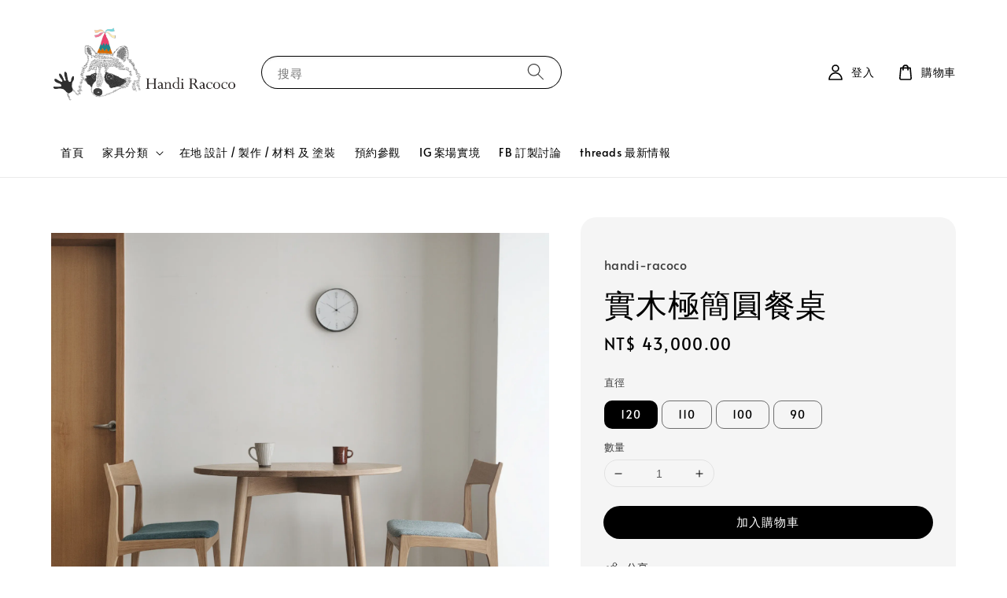

--- FILE ---
content_type: text/html; charset=UTF-8
request_url: https://www.handi-racoco.store/products/%E5%AF%A6%E6%9C%A8%E6%A5%B5%E7%B0%A1%E5%9C%93%E6%A1%8C
body_size: 31131
content:
<!doctype html>
<!--[if lt IE 7]><html class="no-js lt-ie9 lt-ie8 lt-ie7" lang="en"> <![endif]-->
<!--[if IE 7]><html class="no-js lt-ie9 lt-ie8" lang="en"> <![endif]-->
<!--[if IE 8]><html class="no-js lt-ie9" lang="en"> <![endif]-->
<!--[if IE 9 ]><html class="ie9 no-js"> <![endif]-->
<!--[if (gt IE 9)|!(IE)]><!--> <html class="no-js"> <!--<![endif]-->
<head>

  <!-- Basic page needs ================================================== -->
  <meta charset="utf-8">
  <meta http-equiv="X-UA-Compatible" content="IE=edge,chrome=1">

  
  <link rel="icon" href="https://cdn.store-assets.com/s/226789/f/11513949.jpg" />
  

  <!-- Title and description ================================================== -->
  <title>
  實木極簡圓餐桌  &ndash; Handi-racoco 家具
  </title>

  
  <meta name="description" content="餐桌 ，圓桌 ，實木 ，台灣製造 ，橡木 ，家具 ，Furniture ，wood ，design，table">
  

  <!-- Social meta ================================================== -->
  

  <meta property="og:type" content="product">
  <meta property="og:title" content="實木極簡圓餐桌 ">
  <meta property="og:url" content="https://www.handi-racoco.store/products/實木極簡圓桌">
  
  <meta property="og:image" content="https://cdn.store-assets.com/s/226789/i/73726884.jpeg">
  <meta property="og:image:secure_url" content="https://cdn.store-assets.com/s/226789/i/73726884.jpeg">
  
  <meta property="og:image" content="https://cdn.store-assets.com/s/226789/i/73726886.jpeg">
  <meta property="og:image:secure_url" content="https://cdn.store-assets.com/s/226789/i/73726886.jpeg">
  
  <meta property="og:image" content="https://cdn.store-assets.com/s/226789/i/73726890.jpeg">
  <meta property="og:image:secure_url" content="https://cdn.store-assets.com/s/226789/i/73726890.jpeg">
  
  <meta property="og:price:amount" content="37800">
  <meta property="og:price:currency" content="TWD">


<meta property="og:description" content="餐桌 ，圓桌 ，實木 ，台灣製造 ，橡木 ，家具 ，Furniture ，wood ，design，table">
<meta property="og:site_name" content="Handi-racoco 家具">



  <meta name="twitter:card" content="summary">



  <meta name="twitter:site" content="@">


  <meta name="twitter:title" content="實木極簡圓餐桌 ">
  <meta name="twitter:description" content="尺寸 : &amp;Oslash; 100&amp;nbsp; / &amp;Oslash;&amp;nbsp;
110 / &amp;Oslash;&amp;nbsp;
120 x &amp;nbsp; &amp;nbsp;H 74 (cm)
材料： 白橡木
塗裝：主體 - 硬質木蠟油 / &amp;nbsp;桌面 - 大谷PU簡單、追求完美比例作為設計主軸，讓居家環境更單純，百搭更勝於自成一格
*運費請選擇 &quot;中型家具1500&amp;nbsp; &quot;&amp;nbsp;
偏遠地區">
  <meta name="twitter:image" content="">
  <meta name="twitter:image:width" content="480">
  <meta name="twitter:image:height" content="480">




  <!-- Helpers ================================================== -->
  <link rel="canonical" href="https://www.handi-racoco.store/products/實木極簡圓桌">
  <meta name="viewport" content="width=device-width,initial-scale=1,maximum-scale=1">
  <meta name="theme-color" content="#000000">
  
  <script src="//ajax.googleapis.com/ajax/libs/jquery/1.11.0/jquery.min.js" type="text/javascript" ></script>
  
  <!-- Header hook for plugins ================================================== -->
  
<!-- ScriptTags -->
<script>window.__st={'p': 'product', 'cid': ''};</script><script src='/assets/events.js'></script><script>(function(){function asyncLoad(){var urls=['/assets/facebook-pixel.js?v=1.1.1701752860','/assets/traffic.js?v=1','https://apps.easystore.co/facebook-login/script.js?shop=elsewei1216.easy.co&t=1768134266','https://apps.easystore.co/social-media-share/script.js?shop=elsewei1216.easy.co','https://apps.easystore.co/mobile-messaging-share/script.js?shop=elsewei1216.easy.co'];for(var i=0;i<urls.length;i++){var s=document.createElement('script');s.type='text/javascript';s.async=true;s.src=urls[i];var x=document.getElementsByTagName('script')[0];x.parentNode.insertBefore(s, x);}}window.attachEvent ? window.attachEvent('onload', asyncLoad) : window.addEventListener('load', asyncLoad, false);})();</script>
<!-- /ScriptTags -->

  
  
  <script src="https://store-themes.easystore.co/226789/themes/290544/assets/global.js?t=1768928422" defer="defer"></script>

  
  
  <script>
  (function(i,s,o,g,r,a,m){i['GoogleAnalyticsObject']=r;i[r]=i[r]||function(){
  (i[r].q=i[r].q||[]).push(arguments)},i[r].l=1*new Date();a=s.createElement(o),
  m=s.getElementsByTagName(o)[0];a.async=1;a.src=g;m.parentNode.insertBefore(a,m)
  })(window,document,'script','https://www.google-analytics.com/analytics.js','ga');

  ga('create', '', 'auto','myTracker');
  ga('myTracker.send', 'pageview');

  </script>
  
  <script src="/assets/storefront.js?id=914286bfa5e6419c67d1" type="text/javascript" ></script>
  

  <!-- CSS ================================================== -->
  <style>
      @font-face {
        font-family: 'Alata';
        font-style: normal;
        font-weight: regular;
        src: local('Alata regular'), local('Alata-regular'), url(https://fonts.gstatic.com/s/alata/v2/PbytFmztEwbIofe6xKcRQEOX.ttf) format('truetype');
      }

      @font-face {
        font-family: 'Alata';
        font-style: normal;
        font-weight: regular;
        src: local('Alata regular'), local('Alata-regular'), url(https://fonts.gstatic.com/s/alata/v2/PbytFmztEwbIofe6xKcRQEOX.ttf) format('truetype');
      }

      :root {
        --font-body-family: 'Alata', sans-serif;
        --font-body-style: normal;
        --font-body-weight: 500;

        --font-heading-family: 'Alata', sans-serif;
        --font-heading-style: normal;
        --font-heading-weight: 400;

        --color-heading-text: 0,0,0;
        --color-base-text: 0,0,0;
        --color-base-background-1: 255,255,255;
        --color-base-background-2: 255,255,255;
        
        --color-base-solid-button-labels: 255,255,255;
        --color-base-outline-button-labels: 0,0,0;
        
        --color-base-accent-1: 0,0,0;
        --color-base-accent-2: 0,0,0;
        --payment-terms-background-color: 255,255,255;

        --gradient-base-background-1: 255,255,255;
        --gradient-base-background-2: 255,255,255;
        --gradient-base-accent-1: 0,0,0;
        --gradient-base-accent-2: 0,0,0;

        --page-width: 125rem;
      }

      *,
      *::before,
      *::after {
        box-sizing: inherit;
      }

      html {
        box-sizing: border-box;
        font-size: 62.5%;
        height: 100%;
      }

      body {
        display: grid;
        grid-template-rows: auto auto 1fr auto;
        grid-template-columns: 100%;
        min-height: 100%;
        margin: 0;
        font-size: 1.5rem;
        letter-spacing: 0.06rem;
        line-height: 1.8;
        font-family: var(--font-body-family);
        font-style: var(--font-body-style);
        font-weight: var(--font-body-weight);
        
      }

      @media screen and (min-width: 750px) {
        body {
          font-size: 1.6rem;
        }
      }
   </style>
  
  <link href="https://store-themes.easystore.co/226789/themes/290544/assets/base.css?t=1768928422" rel="stylesheet" type="text/css" media="screen" />

  
  
<!-- Snippet:global/head: Google Search Console -->
<meta name="google-site-verification" content="A-GamNC78_VZ_38_GH7Uep7HKUdW6ezCd-HYqesi9EI" />
<!-- /Snippet -->


  <script>document.documentElement.className = document.documentElement.className.replace('no-js', 'js');</script>
</head>

<body id="----------------------" class="template-product" >
	
  
<!-- Snippet:global/body_start: Console Extension -->
<div id='es_console' style='display: none;'>226789</div>
<!-- /Snippet -->

	
 	<style>
  header {
    --logo-width: 240px;
  }
  .header-wrapper,
  .header-wrapper .list-menu--disclosure,
  .header-wrapper .search-modal{
    background-color: #FFFFFF;
  }
  .header-wrapper .search-modal .field__input{
    background-color: rgb(var(--color-background));
  }
  .header-wrapper summary .icon-caret,
  .header-wrapper .header__menu-item a,
  .header-wrapper .list-menu__item,
  .header-wrapper .link--text{
    color: #000000;
  }
  
  .search-modal__form{
    position: relative;
  }
  
  .dropdown {
    display: none;
    position: absolute;
    top: 100%;
    left: 0;
    width: 100%;
    padding: 5px 0;
    background-color: #fff;
    color:#000;
    z-index: 1000;
    border-bottom-left-radius: 15px;
    border-bottom-right-radius: 15px;
    border: 1px solid rgba(var(--color-foreground), 1);
    border-top: none;
    overflow-x: hidden;
    overflow-y: auto;
    max-height: 350px;
  }
  
  .dropdown-item {
    padding: 0.4rem 2rem;
    cursor: pointer;
    line-height: 1.4;
    overflow: hidden;
    text-overflow: ellipsis;
    white-space: nowrap;
  }
  
  .dropdown-item:hover{
    background-color: #f3f3f3;
  }
  
  .search__input.is-focus{
    border-radius: 15px;
    border-bottom-left-radius: 0;
    border-bottom-right-radius: 0;
    border: 1px solid rgba(var(--color-foreground), 1);
    border-bottom: none;
    box-shadow: none;
  }
  
  .clear-all {
    text-align: right;
    padding: 0 2rem 0.2rem;
    line-height: 1;
    font-size: 70%;
    margin-bottom: -2px;
  }
  
  .clear-all:hover{
    background-color: #fff;
  }
  
  .search-input-focus .easystore-section-header-hidden{
    transform: none;
  }
  .referral-notification {
    position: absolute;
    top: 100%;
    right: 0;
    background: white;
    border: 1px solid #e0e0e0;
    border-radius: 8px;
    box-shadow: 0 4px 12px rgba(0, 0, 0, 0.15);
    width: 280px;
    z-index: 1000;
    padding: 16px;
    margin-top: 8px;
    font-size: 14px;
    line-height: 1.4;
  }
  
  .referral-notification::before {
    content: '';
    position: absolute;
    top: -8px;
    right: 20px;
    width: 0;
    height: 0;
    border-left: 8px solid transparent;
    border-right: 8px solid transparent;
    border-bottom: 8px solid white;
  }
  
  .referral-notification::after {
    content: '';
    position: absolute;
    top: -9px;
    right: 20px;
    width: 0;
    height: 0;
    border-left: 8px solid transparent;
    border-right: 8px solid transparent;
    border-bottom: 8px solid #e0e0e0;
  }
  
  .referral-notification h4 {
    margin: 0 0 8px 0;
    color: #2196F3;
    font-size: 16px;
    font-weight: 600;
  }
  
  .referral-notification p {
    margin: 0 0 12px 0;
    color: #666;
  }
  
  .referral-notification .referral-code {
    background: #f5f5f5;
    padding: 8px;
    border-radius: 4px;
    font-family: monospace;
    font-size: 13px;
    text-align: center;
    margin: 8px 0;
    border: 1px solid #ddd;
  }
  
  .referral-notification .close-btn {
    position: absolute;
    top: 8px;
    right: 8px;
    background: none;
    border: none;
    font-size: 18px;
    color: #999;
    cursor: pointer;
    padding: 0;
    width: 20px;
    height: 20px;
    line-height: 1;
  }
  
  .referral-notification .close-btn:hover {
    color: #333;
  }
  
  .referral-notification .action-btn {
    background: #2196F3;
    color: white;
    border: none;
    padding: 8px 16px;
    border-radius: 4px;
    cursor: pointer;
    font-size: 12px;
    margin-right: 8px;
    margin-top: 8px;
  }
  
  .referral-notification .action-btn:hover {
    background: #1976D2;
  }
  
  .referral-notification .dismiss-btn {
    background: transparent;
    color: #666;
    border: 1px solid #ddd;
    padding: 8px 16px;
    border-radius: 4px;
    cursor: pointer;
    font-size: 12px;
    margin-top: 8px;
  }
  
  .referral-notification .dismiss-btn:hover {
    background: #f5f5f5;
  }
  .referral-modal__dialog {
    transform: translate(-50%, 0);
    transition: transform var(--duration-default) ease, visibility 0s;
    z-index: 10000;
    position: fixed;
    top: 20vh;
    left: 50%;
    width: 100%;
    max-width: 350px;
    box-shadow: 0 4px 12px rgba(0, 0, 0, 0.15);
    border-radius: 12px;
    background-color: #fff;
    color: #000;
    padding: 20px;
    text-align: center;
  }

  .modal-overlay.referral-modal-overlay {
    position: fixed;
    top: 0;
    left: 0;
    width: 100%;
    height: 100%;
    background-color: rgba(0, 0, 0, 0.7);
    z-index: 2001;
    display: block;
    opacity: 1;
    transition: opacity var(--duration-default) ease, visibility 0s;
  }
</style>

<link rel="preload" href="https://store-themes.easystore.co/226789/themes/290544/assets/section-header.css?t=1768928422" as="style" onload="this.onload=null;this.rel='stylesheet'">
<link rel="preload" href="https://store-themes.easystore.co/226789/themes/290544/assets/component-list-menu.css?t=1768928422" as="style" onload="this.onload=null;this.rel='stylesheet'">
<link rel="preload" href="https://store-themes.easystore.co/226789/themes/290544/assets/component-menu-drawer.css?t=1768928422" as="style" onload="this.onload=null;this.rel='stylesheet'">
<link rel="preload" href="https://store-themes.easystore.co/226789/themes/290544/assets/component-cart-notification.css?v1.1?t=1768928422" as="style" onload="this.onload=null;this.rel='stylesheet'">

<script src="https://store-themes.easystore.co/226789/themes/290544/assets/cart-notification.js?t=1768928422" defer="defer"></script>
<script src="https://store-themes.easystore.co/226789/themes/290544/assets/details-modal.js?t=1768928422" defer="defer"></script>

<svg xmlns="http://www.w3.org/2000/svg" class="hidden">
  <symbol id="icon-search" viewbox="0 0 18 19" fill="none">
    <path fill-rule="evenodd" clip-rule="evenodd" d="M11.03 11.68A5.784 5.784 0 112.85 3.5a5.784 5.784 0 018.18 8.18zm.26 1.12a6.78 6.78 0 11.72-.7l5.4 5.4a.5.5 0 11-.71.7l-5.41-5.4z" fill="currentColor"/>
  </symbol>

  <symbol id="icon-close" class="icon icon-close" fill="none" viewBox="0 0 18 17">
    <path d="M.865 15.978a.5.5 0 00.707.707l7.433-7.431 7.579 7.282a.501.501 0 00.846-.37.5.5 0 00-.153-.351L9.712 8.546l7.417-7.416a.5.5 0 10-.707-.708L8.991 7.853 1.413.573a.5.5 0 10-.693.72l7.563 7.268-7.418 7.417z" fill="currentColor">
  </symbol>
</svg>


<div id="easystore-section-header">
  <sticky-header class="header-wrapper header-wrapper--border-bottom">
    <header class="header header--middle-left page-width header--has-menu" itemscope itemtype="http://schema.org/Organization">
      <header-drawer data-breakpoint="tablet">
        <details class="menu-drawer-container menu-opening">
          <summary class="header__icon header__icon--menu header__icon--summary link link--text focus-inset" aria-label="Menu" role="button" aria-expanded="true" aria-controls="menu-drawer">
            <span>
              


    <svg class="icon icon-hamburger " data-name="Layer 1" xmlns="http://www.w3.org/2000/svg" viewBox="0 0 600 600"><path d="M32.5,65h535a25,25,0,0,0,0-50H32.5a25,25,0,0,0,0,50Z" fill="currentColor"/><path d="M567.5,275H32.5a25,25,0,0,0,0,50h535a25,25,0,0,0,0-50Z" fill="currentColor"/><path d="M567.5,535H32.5a25,25,0,0,0,0,50h535a25,25,0,0,0,0-50Z" fill="currentColor"/></svg>

  

              


    <svg class="icon icon-close " data-name="Layer 1" xmlns="http://www.w3.org/2000/svg" viewBox="0 0 600 600"><path d="M335.36,300,581.87,53.48a25,25,0,0,0-35.35-35.35L300,264.64,53.48,18.13A25,25,0,0,0,18.13,53.48L264.64,300,18.13,546.52a25,25,0,0,0,35.35,35.35L300,335.36,546.52,581.87a25,25,0,0,0,35.35-35.35Z" fill="currentColor"/></svg>

  

            </span>
          </summary>
          <div id="menu-drawer" class="menu-drawer motion-reduce" tabindex="-1">
            <div class="menu-drawer__inner-container">
              <div class="menu-drawer__navigation-container">
                <nav class="menu-drawer__navigation">
                  <ul class="menu-drawer__menu list-menu" role="list">
                    
                    
                      
                        <li>
                          <a href="/"  class="menu-drawer__menu-item list-menu__item link link--text focus-inset">
                            首頁
                          </a>
                        </li>
                      
                    
                    
                      
                        
                        <li>
                          <details>
                                <summary class="menu-drawer__menu-item list-menu__item link link--text focus-inset" role="button" aria-expanded="false" aria-controls="link-Bags">
                                  <a href="/collections/all"  class="link--text list-menu__item menu-drawer__menu-item">
                                    家具分類
                                  </a>
                                  


    <svg class="icon icon-arrow " data-name="Layer 1" xmlns="http://www.w3.org/2000/svg" viewBox="0 0 600 339.56"><path d="M31.06,196.67H504l-88.56,88.56a26.89,26.89,0,1,0,38,38L588,188.79a26.89,26.89,0,0,0,0-38L453.49,16.29a26.89,26.89,0,0,0-38,38L504,142.88H31.06a26.9,26.9,0,0,0,0,53.79Z" fill="currentColor"/></svg>

  

                                  


    <svg aria-hidden="true" focusable="false" role="presentation" class="icon icon-caret " viewBox="0 0 10 6">
      <path fill-rule="evenodd" clip-rule="evenodd" d="M9.354.646a.5.5 0 00-.708 0L5 4.293 1.354.646a.5.5 0 00-.708.708l4 4a.5.5 0 00.708 0l4-4a.5.5 0 000-.708z" fill="currentColor"></path>
    </svg>

  

                                </summary>
                                <div class="menu-drawer__submenu motion-reduce" tabindex="-1">
                                  <div class="menu-drawer__inner-submenu">
                                    <button class="menu-drawer__close-button link link--text focus-inset" aria-expanded="true">
                                      


    <svg class="icon icon-arrow " data-name="Layer 1" xmlns="http://www.w3.org/2000/svg" viewBox="0 0 600 339.56"><path d="M31.06,196.67H504l-88.56,88.56a26.89,26.89,0,1,0,38,38L588,188.79a26.89,26.89,0,0,0,0-38L453.49,16.29a26.89,26.89,0,0,0-38,38L504,142.88H31.06a26.9,26.9,0,0,0,0,53.79Z" fill="currentColor"/></svg>

  

                                      家具分類
                                    </button>
                                    <ul class="menu-drawer__menu list-menu" role="list" tabindex="-1">
                                      
                                        
                                        
                                          <li>
                                            <a href="/collections/所有商品"  class="menu-drawer__menu-item link link--text list-menu__item focus-inset">
                                              所有商品
                                            </a>
                                          </li>
                                        
                                      
                                        
                                        
                                          
                                          <li>
                                            <details>
                                                  <summary class="menu-drawer__menu-item list-menu__item link link--text focus-inset" role="button" aria-expanded="false" aria-controls="link-Bags">
                                                    <a href="/collections/桌子"  class="link--text list-menu__item menu-drawer__menu-item">
                                                      桌子
                                                    </a>
                                                    


    <svg class="icon icon-arrow " data-name="Layer 1" xmlns="http://www.w3.org/2000/svg" viewBox="0 0 600 339.56"><path d="M31.06,196.67H504l-88.56,88.56a26.89,26.89,0,1,0,38,38L588,188.79a26.89,26.89,0,0,0,0-38L453.49,16.29a26.89,26.89,0,0,0-38,38L504,142.88H31.06a26.9,26.9,0,0,0,0,53.79Z" fill="currentColor"/></svg>

  

                                                    


    <svg aria-hidden="true" focusable="false" role="presentation" class="icon icon-caret " viewBox="0 0 10 6">
      <path fill-rule="evenodd" clip-rule="evenodd" d="M9.354.646a.5.5 0 00-.708 0L5 4.293 1.354.646a.5.5 0 00-.708.708l4 4a.5.5 0 00.708 0l4-4a.5.5 0 000-.708z" fill="currentColor"></path>
    </svg>

  

                                                  </summary>
                                                  <div class="menu-drawer__submenu motion-reduce" tabindex="-1">
                                                    <div class="menu-drawer__inner-submenu">
                                                      <button class="menu-drawer__close-button link link--text focus-inset" aria-expanded="true">
                                                        


    <svg class="icon icon-arrow " data-name="Layer 1" xmlns="http://www.w3.org/2000/svg" viewBox="0 0 600 339.56"><path d="M31.06,196.67H504l-88.56,88.56a26.89,26.89,0,1,0,38,38L588,188.79a26.89,26.89,0,0,0,0-38L453.49,16.29a26.89,26.89,0,0,0-38,38L504,142.88H31.06a26.9,26.9,0,0,0,0,53.79Z" fill="currentColor"/></svg>

  

                                                        桌子
                                                      </button>
                                                      <ul class="menu-drawer__menu list-menu" role="list" tabindex="-1">
                                                        
                                                          
                                                          
                                                            <li>
                                                              <a href="/collections/餐桌"  class="menu-drawer__menu-item link link--text list-menu__item focus-inset">
                                                                餐桌
                                                              </a>
                                                            </li>
                                                          
                                                        
                                                          
                                                          
                                                            <li>
                                                              <a href="/collections/書桌"  class="menu-drawer__menu-item link link--text list-menu__item focus-inset">
                                                                書桌/ 化妝桌 / 工作桌
                                                              </a>
                                                            </li>
                                                          
                                                        
                                                          
                                                          
                                                            <li>
                                                              <a href="/collections/茶几"  class="menu-drawer__menu-item link link--text list-menu__item focus-inset">
                                                                茶几 / 矮桌
                                                              </a>
                                                            </li>
                                                          
                                                        
                                                        
                                                      </ul>
                                                    </div>
                                                  </div>
                                            </details>
                                          </li>
                                        
                                      
                                        
                                        
                                          <li>
                                            <a href="/collections/椅-凳"  class="menu-drawer__menu-item link link--text list-menu__item focus-inset">
                                              椅 / 凳 / 沙發
                                            </a>
                                          </li>
                                        
                                      
                                        
                                        
                                          
                                          <li>
                                            <details>
                                                  <summary class="menu-drawer__menu-item list-menu__item link link--text focus-inset" role="button" aria-expanded="false" aria-controls="link-Bags">
                                                    <a href="/collections/櫃子"  class="link--text list-menu__item menu-drawer__menu-item">
                                                      櫃子
                                                    </a>
                                                    


    <svg class="icon icon-arrow " data-name="Layer 1" xmlns="http://www.w3.org/2000/svg" viewBox="0 0 600 339.56"><path d="M31.06,196.67H504l-88.56,88.56a26.89,26.89,0,1,0,38,38L588,188.79a26.89,26.89,0,0,0,0-38L453.49,16.29a26.89,26.89,0,0,0-38,38L504,142.88H31.06a26.9,26.9,0,0,0,0,53.79Z" fill="currentColor"/></svg>

  

                                                    


    <svg aria-hidden="true" focusable="false" role="presentation" class="icon icon-caret " viewBox="0 0 10 6">
      <path fill-rule="evenodd" clip-rule="evenodd" d="M9.354.646a.5.5 0 00-.708 0L5 4.293 1.354.646a.5.5 0 00-.708.708l4 4a.5.5 0 00.708 0l4-4a.5.5 0 000-.708z" fill="currentColor"></path>
    </svg>

  

                                                  </summary>
                                                  <div class="menu-drawer__submenu motion-reduce" tabindex="-1">
                                                    <div class="menu-drawer__inner-submenu">
                                                      <button class="menu-drawer__close-button link link--text focus-inset" aria-expanded="true">
                                                        


    <svg class="icon icon-arrow " data-name="Layer 1" xmlns="http://www.w3.org/2000/svg" viewBox="0 0 600 339.56"><path d="M31.06,196.67H504l-88.56,88.56a26.89,26.89,0,1,0,38,38L588,188.79a26.89,26.89,0,0,0,0-38L453.49,16.29a26.89,26.89,0,0,0-38,38L504,142.88H31.06a26.9,26.9,0,0,0,0,53.79Z" fill="currentColor"/></svg>

  

                                                        櫃子
                                                      </button>
                                                      <ul class="menu-drawer__menu list-menu" role="list" tabindex="-1">
                                                        
                                                          
                                                          
                                                            <li>
                                                              <a href="/collections/鞋櫃"  class="menu-drawer__menu-item link link--text list-menu__item focus-inset">
                                                                收納櫃 / 鞋櫃 / 器物櫃
                                                              </a>
                                                            </li>
                                                          
                                                        
                                                          
                                                          
                                                            <li>
                                                              <a href="/collections/餐櫃"  class="menu-drawer__menu-item link link--text list-menu__item focus-inset">
                                                                餐櫃
                                                              </a>
                                                            </li>
                                                          
                                                        
                                                          
                                                          
                                                            <li>
                                                              <a href="/collections/邊櫃"  class="menu-drawer__menu-item link link--text list-menu__item focus-inset">
                                                                小邊櫃 / 床邊櫃
                                                              </a>
                                                            </li>
                                                          
                                                        
                                                          
                                                          
                                                            <li>
                                                              <a href="/collections/電視櫃"  class="menu-drawer__menu-item link link--text list-menu__item focus-inset">
                                                                電視櫃
                                                              </a>
                                                            </li>
                                                          
                                                        
                                                          
                                                          
                                                            <li>
                                                              <a href="/collections/書櫃"  class="menu-drawer__menu-item link link--text list-menu__item focus-inset">
                                                                書櫃
                                                              </a>
                                                            </li>
                                                          
                                                        
                                                          
                                                          
                                                            <li>
                                                              <a href="/collections/展示櫃"  class="menu-drawer__menu-item link link--text list-menu__item focus-inset">
                                                                展示櫃
                                                              </a>
                                                            </li>
                                                          
                                                        
                                                        
                                                      </ul>
                                                    </div>
                                                  </div>
                                            </details>
                                          </li>
                                        
                                      
                                        
                                        
                                          <li>
                                            <a href="/collections/鏡子"  class="menu-drawer__menu-item link link--text list-menu__item focus-inset">
                                              鏡子
                                            </a>
                                          </li>
                                        
                                      
                                        
                                        
                                          <li>
                                            <a href="/collections/特殊訂製"  class="menu-drawer__menu-item link link--text list-menu__item focus-inset">
                                              特殊訂製
                                            </a>
                                          </li>
                                        
                                      
                                      
                                    </ul>
                                  </div>
                                </div>
                          </details>
                        </li>
                      
                    
                    
                      
                        <li>
                          <a href="/pages/在地-設計-製作-材料-及-塗裝"  class="menu-drawer__menu-item list-menu__item link link--text focus-inset">
                            在地 設計 / 製作  / 材料 及 塗裝
                          </a>
                        </li>
                      
                    
                    
                      
                        <li>
                          <a href="/pages/特殊訂製"  class="menu-drawer__menu-item list-menu__item link link--text focus-inset">
                            預約參觀
                          </a>
                        </li>
                      
                    
                    
                      
                        <li>
                          <a href="https:///www.instagram.com/handi_racoco_funiture/" target="_blank" class="menu-drawer__menu-item list-menu__item link link--text focus-inset">
                            IG 案場實境
                          </a>
                        </li>
                      
                    
                    
                      
                        <li>
                          <a href="https://www.facebook.com/handi.racoco" target="_blank" class="menu-drawer__menu-item list-menu__item link link--text focus-inset">
                            FB 訂製討論
                          </a>
                        </li>
                      
                    
                    
                      
                        <li>
                          <a href="https://www.threads.com/@handi_racoco_funiture"  target="_blank"  class="menu-drawer__menu-item list-menu__item link link--text focus-inset">
                            threads  最新情報
                          </a>
                        </li>
                      
                    
                  </ul>
                </nav>

                <div class="menu-drawer__utility-links">

                  





                  
                  
                  
                    <a href="/account/login" class="menu-drawer__account link link--text focus-inset h5">
                       


    <svg class="icon icon-account " data-name="Layer 1" xmlns="http://www.w3.org/2000/svg" viewBox="0 0 600 600"><path d="M300,296.19c-70.7,0-137.11,28.74-187,80.93-49.59,51.87-76.9,120.77-76.9,194v25H563.89v-25c0-73.22-27.31-142.12-76.9-194C437.11,324.93,370.7,296.19,300,296.19ZM87.42,546.11C99.29,433.81,190.1,346.19,300,346.19s200.71,87.62,212.58,199.92Z" fill="currentColor"/><path d="M300,285.34c77.6,0,140.73-63.13,140.73-140.73S377.6,3.89,300,3.89,159.27,67,159.27,144.61,222.4,285.34,300,285.34Zm0-231.45a90.73,90.73,0,1,1-90.73,90.72A90.82,90.82,0,0,1,300,53.89Z" fill="currentColor"/></svg>

  
 
                      
                      Log in
                    </a>
                  
                    <a href="/account/register" class="menu-drawer__account link link--text focus-inset h5">
                      
                       


    <svg xmlns="http://www.w3.org/2000/svg" aria-hidden="true" focusable="false" role="presentation" class="icon icon-plus " fill="none" viewBox="0 0 10 10">
      <path fill-rule="evenodd" clip-rule="evenodd" d="M1 4.51a.5.5 0 000 1h3.5l.01 3.5a.5.5 0 001-.01V5.5l3.5-.01a.5.5 0 00-.01-1H5.5L5.49.99a.5.5 0 00-1 .01v3.5l-3.5.01H1z" fill="currentColor"></path>
    </svg>

  
 
                      Create account
                    </a>
                  
                  
                  
                </div>
              </div>
            </div>
          </div>
        </details>
      </header-drawer>
  
      
        <a href="/" class="header__heading-link link link--text focus-inset" itemprop="url">
          <img src="https://cdn.store-assets.com/s/226789/f/15013193.jpg" class="header__heading-logo" alt="Handi-racoco 家具" loading="lazy" itemprop="logo">
        </a>
      

      
      <div class="header__search-input" tabindex="-1">
        <form action="/search" method="get" role="search" class="search search-modal__form">
          <div class="field">
            <input class="search__input field__input" 
              id="Search-In-Modal"
              type="search"
              name="q"
              value=""
              placeholder="搜尋"
              autocomplete="off"
            >
            <label class="field__label" for="Search-In-Modal">搜尋</label>
            <div class="dropdown" id="searchDropdown"></div>
            <input type="hidden" name="search_history" class="hidden_search_history">
            <input type="hidden" name="options[prefix]" value="last">
            <button class="search__button field__button" aria-label="搜尋">
              <svg class="icon icon-search" aria-hidden="true" focusable="false" role="presentation">
                <use href="#icon-search">
              </svg>
            </button> 
          </div>
        </form>
      </div>
      

      <nav class="header__inline-menu">
        <ul class="list-menu list-menu--inline" role="list">
          
            
              
                <li>
                  <a href="/"  class="header__menu-item header__menu-item list-menu__item link link--text focus-inset">
                    首頁
                  </a>
                </li>
              
            
            
              
                
                <li>
                  <details-disclosure>
                    <details>
                      <summary class="header__menu-item list-menu__item link focus-inset">
                        <a href="/collections/all"  >家具分類</a>
                        


    <svg aria-hidden="true" focusable="false" role="presentation" class="icon icon-caret " viewBox="0 0 10 6">
      <path fill-rule="evenodd" clip-rule="evenodd" d="M9.354.646a.5.5 0 00-.708 0L5 4.293 1.354.646a.5.5 0 00-.708.708l4 4a.5.5 0 00.708 0l4-4a.5.5 0 000-.708z" fill="currentColor"></path>
    </svg>

  

                      </summary>
                      <ul class="header__submenu list-menu list-menu--disclosure caption-large motion-reduce" role="list" tabindex="-1">
                        
                        
                        
                          
                            
                            <li>
                              <a href="/collections/所有商品"  class="header__menu-item list-menu__item link link--text focus-inset caption-large">
                                所有商品
                              </a>
                            </li>
                          
                        
                        
                          
                            
                            <li>
                              <details-disclosure>
                                <details>
                                  <summary class="header__menu-item link link--text list-menu__item focus-inset caption-large">
                                    <a href="/collections/桌子" >桌子</a>
                                    


    <svg aria-hidden="true" focusable="false" role="presentation" class="icon icon-caret rotate-90" viewBox="0 0 10 6">
      <path fill-rule="evenodd" clip-rule="evenodd" d="M9.354.646a.5.5 0 00-.708 0L5 4.293 1.354.646a.5.5 0 00-.708.708l4 4a.5.5 0 00.708 0l4-4a.5.5 0 000-.708z" fill="currentColor"></path>
    </svg>

  

                                  </summary>
                                  <ul class="header__submenu list-menu list-menu--disclosure motion-reduce">
                                    
                                      
                                      
                                        <li>
                                          <a href="/collections/餐桌"  class="header__menu-item list-menu__item link link--text focus-inset caption-large">餐桌</a>
                                        </li>
                                      
                                    
                                      
                                      
                                        <li>
                                          <a href="/collections/書桌"  class="header__menu-item list-menu__item link link--text focus-inset caption-large">書桌/ 化妝桌 / 工作桌</a>
                                        </li>
                                      
                                    
                                      
                                      
                                        <li>
                                          <a href="/collections/茶几"  class="header__menu-item list-menu__item link link--text focus-inset caption-large">茶几 / 矮桌</a>
                                        </li>
                                      
                                    
                                  </ul>
                                </details>
                              </details-disclosure>
                            </li>
                            
                          
                        
                        
                          
                            
                            <li>
                              <a href="/collections/椅-凳"  class="header__menu-item list-menu__item link link--text focus-inset caption-large">
                                椅 / 凳 / 沙發
                              </a>
                            </li>
                          
                        
                        
                          
                            
                            <li>
                              <details-disclosure>
                                <details>
                                  <summary class="header__menu-item link link--text list-menu__item focus-inset caption-large">
                                    <a href="/collections/櫃子" >櫃子</a>
                                    


    <svg aria-hidden="true" focusable="false" role="presentation" class="icon icon-caret rotate-90" viewBox="0 0 10 6">
      <path fill-rule="evenodd" clip-rule="evenodd" d="M9.354.646a.5.5 0 00-.708 0L5 4.293 1.354.646a.5.5 0 00-.708.708l4 4a.5.5 0 00.708 0l4-4a.5.5 0 000-.708z" fill="currentColor"></path>
    </svg>

  

                                  </summary>
                                  <ul class="header__submenu list-menu list-menu--disclosure motion-reduce">
                                    
                                      
                                      
                                        <li>
                                          <a href="/collections/鞋櫃"  class="header__menu-item list-menu__item link link--text focus-inset caption-large">收納櫃 / 鞋櫃 / 器物櫃</a>
                                        </li>
                                      
                                    
                                      
                                      
                                        <li>
                                          <a href="/collections/餐櫃"  class="header__menu-item list-menu__item link link--text focus-inset caption-large">餐櫃</a>
                                        </li>
                                      
                                    
                                      
                                      
                                        <li>
                                          <a href="/collections/邊櫃"  class="header__menu-item list-menu__item link link--text focus-inset caption-large">小邊櫃 / 床邊櫃</a>
                                        </li>
                                      
                                    
                                      
                                      
                                        <li>
                                          <a href="/collections/電視櫃"  class="header__menu-item list-menu__item link link--text focus-inset caption-large">電視櫃</a>
                                        </li>
                                      
                                    
                                      
                                      
                                        <li>
                                          <a href="/collections/書櫃"  class="header__menu-item list-menu__item link link--text focus-inset caption-large">書櫃</a>
                                        </li>
                                      
                                    
                                      
                                      
                                        <li>
                                          <a href="/collections/展示櫃"  class="header__menu-item list-menu__item link link--text focus-inset caption-large">展示櫃</a>
                                        </li>
                                      
                                    
                                  </ul>
                                </details>
                              </details-disclosure>
                            </li>
                            
                          
                        
                        
                          
                            
                            <li>
                              <a href="/collections/鏡子"  class="header__menu-item list-menu__item link link--text focus-inset caption-large">
                                鏡子
                              </a>
                            </li>
                          
                        
                        
                          
                            
                            <li>
                              <a href="/collections/特殊訂製"  class="header__menu-item list-menu__item link link--text focus-inset caption-large">
                                特殊訂製
                              </a>
                            </li>
                          
                        
                      </ul>
                    </details>
                  </details-disclosure>
                </li>
              
            
            
              
                <li>
                  <a href="/pages/在地-設計-製作-材料-及-塗裝"  class="header__menu-item header__menu-item list-menu__item link link--text focus-inset">
                    在地 設計 / 製作  / 材料 及 塗裝
                  </a>
                </li>
              
            
            
              
                <li>
                  <a href="/pages/特殊訂製"  class="header__menu-item header__menu-item list-menu__item link link--text focus-inset">
                    預約參觀
                  </a>
                </li>
              
            
            
              
                <li>
                  <a href="https:///www.instagram.com/handi_racoco_funiture/" target="_blank" class="header__menu-item header__menu-item list-menu__item link link--text focus-inset">
                    IG 案場實境
                  </a>
                </li>
              
            
            
              
                <li>
                  <a href="https://www.facebook.com/handi.racoco" target="_blank" class="header__menu-item header__menu-item list-menu__item link link--text focus-inset">
                    FB 訂製討論
                  </a>
                </li>
              
            
            
              
                <li>
                  <a href="https://www.threads.com/@handi_racoco_funiture"  target="_blank"  class="header__menu-item header__menu-item list-menu__item link link--text focus-inset">
                    threads  最新情報
                  </a>
                </li>
              
            
            
            
              
                
                  
                
                  
                
              
            
        </ul>
      </nav>
      <div class="header__icons">

        
          
            <div class="header__icon header__icon--account link link--text focus-inset small-hide medium-hide" style="position: relative;">
              <a href="/account/login" class="header__icon link link--text focus-inset p-2">
                


    <svg class="icon icon-account " data-name="Layer 1" xmlns="http://www.w3.org/2000/svg" viewBox="0 0 600 600"><path d="M300,296.19c-70.7,0-137.11,28.74-187,80.93-49.59,51.87-76.9,120.77-76.9,194v25H563.89v-25c0-73.22-27.31-142.12-76.9-194C437.11,324.93,370.7,296.19,300,296.19ZM87.42,546.11C99.29,433.81,190.1,346.19,300,346.19s200.71,87.62,212.58,199.92Z" fill="currentColor"/><path d="M300,285.34c77.6,0,140.73-63.13,140.73-140.73S377.6,3.89,300,3.89,159.27,67,159.27,144.61,222.4,285.34,300,285.34Zm0-231.45a90.73,90.73,0,1,1-90.73,90.72A90.82,90.82,0,0,1,300,53.89Z" fill="currentColor"/></svg>

  

                <span id="my-account" class="header__link-label">登入</span>
              </a>

              <!-- Referral Notification Popup for Desktop -->
              <div id="referralNotification" class="referral-notification" style="display: none;">
                <button class="close-btn" onclick="dismissReferralNotification()">&times;</button>
                <div style="text-align: center; margin-bottom: 16px;">
                  <div style="width: 100px; height: 100px; margin: 0 auto;">
                    <img src="https://resources.easystore.co/storefront/icons/channels/vector_referral_program.svg">
                  </div>
                </div>
                <p id="referralSignupMessage" style="text-align: center; font-size: 14px; color: #666; margin: 0 0 20px 0;">
                  您的好友送您   回饋金！立即註冊領取。
                </p>
                <div style="text-align: center;">
                  <button class="btn" onclick="goToSignupPage()" style="width: 100%;">
                    註冊
                  </button>
                </div>
              </div>
            </div>
          
        

        <a href="/cart" class="header__icon link link--text focus-inset" id="cart-icon-bubble">
          <span class="header__icon--cart">
            


    <svg class="icon icon-cart-empty " data-name="Layer 1" xmlns="http://www.w3.org/2000/svg" viewBox="0 0 496.56 600"><path d="M453.52,128.63a25,25,0,0,0-24.91-22.8H364.72a117.48,117.48,0,0,0-232.89,0H67.94A25,25,0,0,0,43,128.63L8.8,515.21a72.11,72.11,0,0,0,19.05,55.6,79,79,0,0,0,58.22,25.3H410.49a79,79,0,0,0,58.22-25.3,72.11,72.11,0,0,0,19.05-55.6ZM248.28,53.89a67.58,67.58,0,0,1,65.65,51.94H182.63A67.57,67.57,0,0,1,248.28,53.89ZM431.83,537.05a28.85,28.85,0,0,1-21.34,9.06H86.07a28.85,28.85,0,0,1-21.34-9.06,22.69,22.69,0,0,1-6.13-17.43L90.82,155.83h40v51.23a25,25,0,0,0,50,0V155.83h135v51.23a25,25,0,0,0,50,0V155.83h40L438,519.62A22.68,22.68,0,0,1,431.83,537.05Z" fill="currentColor"/></svg>

  

            <div class="cart-count-bubble hidden">
              <span aria-hidden="true" class="js-content-cart-count">0</span>
            </div>
          </span>
          <span class="header__link-label medium-hide small-hide">
            購物車
          </span>
        </a>

        
          
          <!-- Referral Notification Modal for Mobile -->
          <details-modal class="referral-modal" id="referralMobileModal">
            <details>
              <summary class="referral-modal__toggle" aria-haspopup="dialog" aria-label="Open referral modal" style="display: none;">
              </summary>
              <div class="modal-overlay referral-modal-overlay"></div>
              <div class="referral-modal__dialog" role="dialog" aria-modal="true" aria-label="Referral notification">
                <div class="referral-modal__content">
                  <button type="button" class="modal__close-button" aria-label="Close" onclick="closeMobileReferralModal()" style="position: absolute; top: 16px; right: 16px; background: none; border: none; font-size: 24px; cursor: pointer;">
                    &times;
                  </button>
                  
                  <div style="margin-bottom: 24px;">
                    <div style="width: 120px; height: 120px; margin: 0 auto 20px;">
                      <img src="https://resources.easystore.co/storefront/icons/channels/vector_referral_program.svg" style="width: 100%; height: 100%;">
                    </div>
                  </div>
                  
                  <p id="referralSignupMessageMobile" style="font-size: 16px; color: #333; margin: 0 0 30px 0; line-height: 1.5;">
                    您的好友送您   回饋金！立即註冊領取。
                  </p>
                  
                  <button type="button" class="btn" onclick="goToSignupPageFromMobile()" style="width: 100%;">
                    註冊
                  </button>
                </div>
              </div>
            </details>
          </details-modal>
          
        
        
      </div>
    </header>
  </sticky-header>
  
<cart-notification>
  <div class="cart-notification-wrapper page-width color-background-1">
    <div id="cart-notification" class="cart-notification focus-inset" aria-modal="true" aria-label="已加入購物車" role="dialog" tabindex="-1">
      <div class="cart-notification__header">
        <h2 class="cart-notification__heading caption-large">


    <svg class="icon icon-checkmark color-foreground-text " aria-hidden="true" focusable="false" xmlns="http://www.w3.org/2000/svg" viewBox="0 0 12 9" fill="none">
      <path fill-rule="evenodd" clip-rule="evenodd" d="M11.35.643a.5.5 0 01.006.707l-6.77 6.886a.5.5 0 01-.719-.006L.638 4.845a.5.5 0 11.724-.69l2.872 3.011 6.41-6.517a.5.5 0 01.707-.006h-.001z" fill="currentColor"></path>
    </svg>

  
 已加入購物車</h2>
        <button type="button" class="cart-notification__close modal__close-button link link--text focus-inset" aria-label="accessibility.close">
          


    <svg class="icon icon-close " data-name="Layer 1" xmlns="http://www.w3.org/2000/svg" viewBox="0 0 600 600"><path d="M335.36,300,581.87,53.48a25,25,0,0,0-35.35-35.35L300,264.64,53.48,18.13A25,25,0,0,0,18.13,53.48L264.64,300,18.13,546.52a25,25,0,0,0,35.35,35.35L300,335.36,546.52,581.87a25,25,0,0,0,35.35-35.35Z" fill="currentColor"/></svg>

  

        </button>
      </div>
      <div id="cart-notification-product" class="cart-notification-product"></div>
      <div class="cart-notification__links">
        <a href="/cart" id="cart-notification-button" class="button button--secondary button--full-width">查看購物車 (<span class="js-content-cart-count">0</span>)</a>
        <form action="/cart" method="post" id="cart-notification-form">
          <input type="hidden" name="_token" value="XhENUcd5bLYBkC66QcybSItaEIgDAU2ZE2XCkDls">
          <input type="hidden" name="current_currency" value="">
          <button class="button button--primary button--full-width" name="checkout" value="true">結帳</button>
        </form>
        <button type="button" class="link button-label">繼續購物</button>
      </div>
    </div>
  </div>
</cart-notification>
<style>
  .cart-notification {
     display: none;
  }
</style>
<script>
document.getElementById('cart-notification-form').addEventListener('submit',(event)=>{
  if(event.submitter) event.submitter.classList.add('loading');
})

</script>

</div>


<script>

  class StickyHeader extends HTMLElement {
    constructor() {
      super();
    }

    connectedCallback() {
      this.header = document.getElementById('easystore-section-header');
      this.headerBounds = {};
      this.currentScrollTop = 0;
      this.preventReveal = false;

      this.onScrollHandler = this.onScroll.bind(this);
      this.hideHeaderOnScrollUp = () => this.preventReveal = true;

      this.addEventListener('preventHeaderReveal', this.hideHeaderOnScrollUp);
      window.addEventListener('scroll', this.onScrollHandler, false);

      this.createObserver();
    }

    disconnectedCallback() {
      this.removeEventListener('preventHeaderReveal', this.hideHeaderOnScrollUp);
      window.removeEventListener('scroll', this.onScrollHandler);
    }

    createObserver() {
      let observer = new IntersectionObserver((entries, observer) => {
        this.headerBounds = entries[0].intersectionRect;
        observer.disconnect();
      });

      observer.observe(this.header);
    }

    onScroll() {
      const scrollTop = window.pageYOffset || document.documentElement.scrollTop;

      if (scrollTop > this.currentScrollTop && scrollTop > this.headerBounds.bottom) {
        requestAnimationFrame(this.hide.bind(this));
      } else if (scrollTop < this.currentScrollTop && scrollTop > this.headerBounds.bottom) {
        if (!this.preventReveal) {
          requestAnimationFrame(this.reveal.bind(this));
        } else {
          window.clearTimeout(this.isScrolling);

          this.isScrolling = setTimeout(() => {
            this.preventReveal = false;
          }, 66);

          requestAnimationFrame(this.hide.bind(this));
        }
      } else if (scrollTop <= this.headerBounds.top) {
        requestAnimationFrame(this.reset.bind(this));
      }


      this.currentScrollTop = scrollTop;
    }

    hide() {
      this.header.classList.add('easystore-section-header-hidden', 'easystore-section-header-sticky');
      this.closeMenuDisclosure();
      // this.closeSearchModal();
    }

    reveal() {
      this.header.classList.add('easystore-section-header-sticky', 'animate');
      this.header.classList.remove('easystore-section-header-hidden');
    }

    reset() {
      this.header.classList.remove('easystore-section-header-hidden', 'easystore-section-header-sticky', 'animate');
    }

    closeMenuDisclosure() {
      this.disclosures = this.disclosures || this.header.querySelectorAll('details-disclosure');
      this.disclosures.forEach(disclosure => disclosure.close());
    }

    // closeSearchModal() {
    //   this.searchModal = this.searchModal || this.header.querySelector('details-modal');
    //   this.searchModal.close(false);
    // }
  }

  customElements.define('sticky-header', StickyHeader);

  
  class DetailsDisclosure extends HTMLElement{
    constructor() {
      super();
      this.mainDetailsToggle = this.querySelector('details');
      // this.mainDetailsToggle.addEventListener('focusout', this.onFocusOut.bind(this));
      this.mainDetailsToggle.addEventListener('mouseover', this.open.bind(this));
      this.mainDetailsToggle.addEventListener('mouseleave', this.close.bind(this));
    }

    onFocusOut() {
      setTimeout(() => {
        if (!this.contains(document.activeElement)) this.close();
      })
    }

    open() {
      this.mainDetailsToggle.setAttribute('open',1)
    }

    close() {
      this.mainDetailsToggle.removeAttribute('open')
    }
  }

  customElements.define('details-disclosure', DetailsDisclosure);

  function clearAll() {
    localStorage.removeItem('searchHistory'); 
    
    var customer = "";
    if(customer) {
      // Your logic to clear all data or call an endpoint
      fetch('/account/search_histories', {
          method: 'DELETE',
          headers: {
            "Content-Type": "application/json",
            "X-Requested-With": "XMLHttpRequest"
          },
          body: JSON.stringify({
            _token: "XhENUcd5bLYBkC66QcybSItaEIgDAU2ZE2XCkDls"
          }),
      })
      .then(response => response.json())
    }
  }
  // End - delete search history from local storage
  
  // search history dropdown  
  var searchInputs = document.querySelectorAll('.search__input');
  
  if(searchInputs.length > 0) {
    
    searchInputs.forEach((searchInput)=> {
    
      searchInput.addEventListener('focus', function() {
        var searchDropdown = searchInput.closest('form').querySelector('#searchDropdown');
        searchDropdown.innerHTML = ''; // Clear existing items
  
        // retrieve data from local storage
        var searchHistoryData = JSON.parse(localStorage.getItem('searchHistory')) || [];
  
        // Convert JSON to string
        var search_history_json = JSON.stringify(searchHistoryData);
  
        // Set the value of the hidden input
        searchInput.closest('form').querySelector(".hidden_search_history").value = search_history_json;
  
        // create dropdown items
        var clearAllItem = document.createElement('div');
        clearAllItem.className = 'dropdown-item clear-all';
        clearAllItem.textContent = 'Clear';
        clearAllItem.addEventListener('click', function() {
          clearAll();
          searchDropdown.style.display = 'none';
          searchInput.classList.remove('is-focus');
        });
        searchDropdown.appendChild(clearAllItem);
  
        // create dropdown items
        searchHistoryData.forEach(function(item) {
          var dropdownItem = document.createElement('div');
          dropdownItem.className = 'dropdown-item';
          dropdownItem.textContent = item.term;
          dropdownItem.addEventListener('click', function() {
            searchInput.value = item.term;
            searchInput.closest('form').submit();
            searchDropdown.style.display = 'none';
          });
          searchDropdown.appendChild(dropdownItem);
        });
  
        if(searchHistoryData.length > 0){
          // display the dropdown
          searchInput.classList.add('is-focus');
          document.body.classList.add('search-input-focus');
          searchDropdown.style.display = 'block';
        }
      });
  
      searchInput.addEventListener("focusout", (event) => {
        var searchDropdown = searchInput.closest('form').querySelector('#searchDropdown');
        searchInput.classList.remove('is-focus');
        searchDropdown.classList.add('transparent');
        setTimeout(()=>{
          searchDropdown.style.display = 'none';
          searchDropdown.classList.remove('transparent');
          document.body.classList.remove('search-input-focus');
        }, 400);
      });
    })
  }
  // End - search history dropdown

  // referral notification popup
  const referralMessageTemplate = '您的好友送您 __CURRENCY_CODE__ __CREDIT_AMOUNT__ 回饋金！立即註冊領取。';
  const shopCurrency = 'NT$';

  function getCookie(name) {
    const value = `; ${document.cookie}`;
    const parts = value.split(`; ${name}=`);
    if (parts.length === 2) return parts.pop().split(';').shift();
    return null;
  }

  function removeCookie(name) {
    document.cookie = `${name}=; expires=Thu, 01 Jan 1970 00:00:00 UTC; path=/;`;
  }

  function showReferralNotification() {
    const referralCode = getCookie('customer_referral_code');
    
    
    const customerReferralCode = null;
    
    
    const activeReferralCode = referralCode || customerReferralCode;
    const referralData = JSON.parse(localStorage.getItem('referral_notification_data')) || {};
    
    if (referralData.timestamp && referralData.expirationDays) {
      const expirationTime = referralData.timestamp + (referralData.expirationDays * 24 * 60 * 60 * 1000);
      if (Date.now() > expirationTime) {
        localStorage.removeItem('referral_notification_data');
        return;
      }
    }
    
    if (referralData.dismissed) return;
    
    if (activeReferralCode) {
      if (referralData.creditAmount) {
        displayReferralNotification(referralData.creditAmount);
      } else {
        fetchReferralCampaignData(activeReferralCode);
      }
    }
  }
    
  function fetchReferralCampaignData(referralCode) {
    fetch(`/customer/referral_program/campaigns/${referralCode}`)
      .then(response => {
        if (!response.ok) {
          throw new Error('Network response was not ok');
        }
        return response.json();
      })
      .then(data => {
        let refereeCreditAmount = null;
        if (data.data.campaign && data.data.campaign.referral_rules) {
          const refereeRule = data.data.campaign.referral_rules.find(rule => 
            rule.target_type === 'referee' && 
            rule.event_name === 'customer/create' && 
            rule.entitlement && 
            rule.entitlement.type === 'credit'
          );
          
          if (refereeRule) {
            refereeCreditAmount = refereeRule.entitlement.amount;
          }
        }
        
        const referralData = JSON.parse(localStorage.getItem('referral_notification_data')) || {};
        referralData.creditAmount = refereeCreditAmount;
        referralData.dismissed = referralData.dismissed || false;
        referralData.timestamp = Date.now();
        referralData.expirationDays = 3;
        localStorage.setItem('referral_notification_data', JSON.stringify(referralData));
        
        displayReferralNotification(refereeCreditAmount);
      })
      .catch(error => {
        removeCookie('customer_referral_code');
      });
  }
    
  function displayReferralNotification(creditAmount = null) {
    const isMobile = innerWidth <= 749;
    
    if (isMobile) {
      const mobileModal = document.querySelector('#referralMobileModal details');
      const mobileMessageElement = document.getElementById('referralSignupMessageMobile');
      
      if (mobileModal && mobileMessageElement) {
        if (creditAmount) {
          const finalMessage = referralMessageTemplate
            .replace('__CREDIT_AMOUNT__', creditAmount)
            .replace('__CURRENCY_CODE__', shopCurrency);
          
          mobileMessageElement.textContent = finalMessage;
        }
        
        mobileModal.setAttribute('open', '');
      }
    } else {
      const notification = document.getElementById('referralNotification');
      
      if (notification) {
        if (creditAmount) {
          const messageElement = document.getElementById('referralSignupMessage');
          if (messageElement) {
            const finalMessage = referralMessageTemplate
              .replace('__CREDIT_AMOUNT__', creditAmount)
              .replace('__CURRENCY_CODE__', shopCurrency);
            
            messageElement.textContent = finalMessage;
          }
        }
        
        notification.style.display = 'block';
      }
    }
  }

  showReferralNotification();

  addEventListener('beforeunload', function() {
    const referralData = JSON.parse(localStorage.getItem('referral_notification_data')) || {};
    
    if (referralData.creditAmount !== undefined) {
      referralData.creditAmount = null;
      localStorage.setItem('referral_notification_data', JSON.stringify(referralData));
    }
  });

  function closeReferralNotification() {
    const notification = document.getElementById('referralNotification');
    if (notification) {
      notification.style.display = 'none';
    }
  }

  function dismissReferralNotification() {
    const referralData = JSON.parse(localStorage.getItem('referral_notification_data')) || {};
    
    referralData.dismissed = true;
    referralData.timestamp = referralData.timestamp || Date.now();
    referralData.expirationDays = referralData.expirationDays || 3;
    
    localStorage.setItem('referral_notification_data', JSON.stringify(referralData));
    
    closeReferralNotification();
  }

  function goToSignupPage() {
    location.href = '/account/register';
    dismissReferralNotification();
  }

  function closeMobileReferralModal() {
    const mobileModal = document.querySelector('#referralMobileModal details');
    if (mobileModal) {
      mobileModal.removeAttribute('open');
    }
    
    const referralData = JSON.parse(localStorage.getItem('referral_notification_data')) || {};
    referralData.dismissed = true;
    referralData.timestamp = referralData.timestamp || Date.now();
    referralData.expirationDays = referralData.expirationDays || 3;
    localStorage.setItem('referral_notification_data', JSON.stringify(referralData));
  }

  function goToSignupPageFromMobile() {
    location.href = '/account/register';
    closeMobileReferralModal();
  }
  // End - referral notification popup
</script>



  <main id="MainContent" class="content-for-layout focus-none" role="main" tabindex="-1">
    
    
<!-- <link href="https://store-themes.easystore.co/226789/themes/290544/assets/component-rte.css?t=1768928422" rel="stylesheet" type="text/css" media="screen" /> -->
<link rel="preload" href="https://store-themes.easystore.co/226789/themes/290544/assets/section-main-product.css?t=1768928422" as="style" onload="this.onload=null;this.rel='stylesheet'">
<link rel="preload" href="https://store-themes.easystore.co/226789/themes/290544/assets/component-price.css?t=1768928422" as="style" onload="this.onload=null;this.rel='stylesheet'">

<style>
  .product-wrapper_color{
    background-color: rgba(245, 245, 245, 1);
    padding: 30px;
    border-radius: 20px;
  }
  .product-card-wrapper{
    background-color: rgba(245, 245, 245, 1);
  }
</style>

<link rel="preload" href="https://store-themes.easystore.co/226789/themes/290544/assets/component-slider.css?t=1768928422" as="style" onload="this.onload=null;this.rel='stylesheet'">
<script src="https://store-themes.easystore.co/226789/themes/290544/assets/product-form.js?t=1768928422" defer="defer"></script>

<section class="product-section page-width spaced-section">


  
  <div class="product grid grid--1-col grid--2-col-tablet">
    
    
      <div class="grid__item product__media-wrapper">
        <div class="image-modal-wrapper">
          <slider-component class="slider-mobile-gutter slider-component">
            <ul id="main-image-wrapper-main-product" class="product__media-list grid grid--peek list-unstyled slider slider--mobile" role="list">
              
                <li id="image-item-73726884" class="main-image product__media-item grid__item slider__slide d-flex flex-align-center" data-image-id="73726884">
                  
                    <img src="https://cdn.store-assets.com/s/226789/i/73726884.jpeg" alt="_MG_4770" width="100%" loading="lazy" class="js-image-modal-toggle">
                  
                </li>
              
                <li id="image-item-73726886" class="main-image product__media-item grid__item slider__slide d-flex flex-align-center" data-image-id="73726886">
                  
                    <img src="https://cdn.store-assets.com/s/226789/i/73726886.jpeg" alt="_MG_4790" width="100%" loading="lazy" class="js-image-modal-toggle">
                  
                </li>
              
                <li id="image-item-73726890" class="main-image product__media-item grid__item slider__slide d-flex flex-align-center" data-image-id="73726890">
                  
                    <img src="https://cdn.store-assets.com/s/226789/i/73726890.jpeg" alt="_MG_4826" width="100%" loading="lazy" class="js-image-modal-toggle">
                  
                </li>
              
                <li id="image-item-73726887" class="main-image product__media-item grid__item slider__slide d-flex flex-align-center" data-image-id="73726887">
                  
                    <img src="https://cdn.store-assets.com/s/226789/i/73726887.jpeg" alt="_MG_4830" width="100%" loading="lazy" class="js-image-modal-toggle">
                  
                </li>
              
                <li id="image-item-73726888" class="main-image product__media-item grid__item slider__slide d-flex flex-align-center" data-image-id="73726888">
                  
                    <img src="https://cdn.store-assets.com/s/226789/i/73726888.jpeg" alt="_MG_4833" width="100%" loading="lazy" class="js-image-modal-toggle">
                  
                </li>
              
            </ul>
            <div class="slider-buttons no-js-hidden ">
              <button type="button" class="slider-button slider-button--prev" name="previous">


    <svg aria-hidden="true" focusable="false" role="presentation" class="icon icon-caret " viewBox="0 0 10 6">
      <path fill-rule="evenodd" clip-rule="evenodd" d="M9.354.646a.5.5 0 00-.708 0L5 4.293 1.354.646a.5.5 0 00-.708.708l4 4a.5.5 0 00.708 0l4-4a.5.5 0 000-.708z" fill="currentColor"></path>
    </svg>

  
</button>
              <div class="slider-counter caption">
                <span class="slider-counter--current">1</span>
                <span aria-hidden="true"> / </span>
                <span class="slider-counter--total"></span>
              </div>
              <button type="button" class="slider-button slider-button--next" name="next">


    <svg aria-hidden="true" focusable="false" role="presentation" class="icon icon-caret " viewBox="0 0 10 6">
      <path fill-rule="evenodd" clip-rule="evenodd" d="M9.354.646a.5.5 0 00-.708 0L5 4.293 1.354.646a.5.5 0 00-.708.708l4 4a.5.5 0 00.708 0l4-4a.5.5 0 000-.708z" fill="currentColor"></path>
    </svg>

  
</button>
            </div>
          </slider-component>
          <span class="js-image-modal-close product-media-modal__toggle hidden">


    <svg class="icon icon-close " data-name="Layer 1" xmlns="http://www.w3.org/2000/svg" viewBox="0 0 600 600"><path d="M335.36,300,581.87,53.48a25,25,0,0,0-35.35-35.35L300,264.64,53.48,18.13A25,25,0,0,0,18.13,53.48L264.64,300,18.13,546.52a25,25,0,0,0,35.35,35.35L300,335.36,546.52,581.87a25,25,0,0,0,35.35-35.35Z" fill="currentColor"/></svg>

  
</span>
          
        </div>
      </div>
    


    <div class="grid__item product__info-wrapper">
      <div id="ProductInfo-main-product" class="product__info-container product__info-container--sticky">
        <div class="product-wrapper_color">
          
            <p class="product__text">
              handi-racoco
            </p>
          

          <h1 class="product__title">
            實木極簡圓餐桌 
          </h1>

          <!-- price -->
          <div id="price-main-product">
            

<div class="price
   price--large
  
  "
  >

  <dl>
    <div class="price__regular">
      <dt>
        <span class="visually-hidden visually-hidden--inline">Regular price</span>
      </dt>
      <dd >
        <span class="price-item price-item--regular">
          
            
  
    <span class=money data-ori-price='43,000.00'>NT$ 43,000.00 </span>
  

          
        </span>
      </dd>
    </div>
    <div class="price__sale">
      <dt>
        <span class="visually-hidden visually-hidden--inline">Sale price</span>
      </dt>
      <dd >
        <span id="ProductPrice" class="price-item price-item--sale">
          
            
  
    <span class=money data-ori-price='43,000.00'>NT$ 43,000.00 </span>
  

          
        </span>
      </dd>
      
      <dt class="price__compare">
        <span class="visually-hidden visually-hidden--inline">Regular price</span>
      </dt>
      <dd class="price__compare">
        <s class="price-item price-item--regular">
          
            <span class=money data-ori-price='0.00'>NT$ 0.00 </span>
          
          
        </s>
      </dd>
      
    </div>
  </dl>
  
    <span class="badge price__badge-sale color-accent-2" aria-hidden="true">
      <span style="font-size:14px;">優惠</span>
    </span>

    <span class="badge price__badge-sold-out" aria-hidden="true">
      <span style='font-size:14px;'>售完</span>
    </span>
  
</div>

          </div>

          <div class="product_upsell-info">
            
          </div>

          <product-form class="product-form">
            <form action="/cart/add" method="post" enctype="multipart/form-data" data-addtocart='{"id":2906185,"name":"實木極簡圓餐桌 ","sku":"","price":37800.0,"quantity":1,"variant":"120","category":"Feature on homepage\u0026quot;餐桌\u0026quot;所有商品\u0026quot;桌子","brands":"handi-racoco"}' id="AddToCartForm-main-product">

              <style>
.sf_promo-promo-label, #sf_promo-view-more-tag, .sf_promo-label-unclickable:hover {
    color: #4089e4
}
</style>
<div class="sf_promo-tag-wrapper">
    <div id="sf_promo-tag-label"></div>
    <div class="sf_promo-tag-container">
        <div id="sf_promo-tag"></div>
        <a id="sf_promo-view-more-tag" class="sf_promo-promo-label hide" onclick="getPromotionList(true)">瀏覽更多</a>
    </div>
</div>

              
              <div class="variants-selector-wrapper">
                <select name="id" id="productSelect-main-product" class="hide">
                  
                    

                      <option  selected="selected"  data-sku="" value="13755299">120 - <span class=money data-ori-price='4,300,000.00'>NT$ 4,300,000.00 </span></option>

                    
                  
                    

                      <option  data-sku="" value="47426167">110 - <span class=money data-ori-price='4,150,000.00'>NT$ 4,150,000.00 </span></option>

                    
                  
                    

                      <option  data-sku="" value="13755300">100 - <span class=money data-ori-price='3,920,000.00'>NT$ 3,920,000.00 </span></option>

                    
                  
                    

                      <option  data-sku="" value="59909756">90 - <span class=money data-ori-price='3,780,000.00'>NT$ 3,780,000.00 </span></option>

                    
                  
                </select>
              </div>

              

              <!-- quantity_selector -->
              <div class="product-form__input product-form__quantity">
                <label class="form__label" for="Quantity">
                  數量
                </label>

                <quantity-input class="quantity">
                  <button class="quantity__button no-js-hidden" name="minus" type="button">
                    


    <svg xmlns="http://www.w3.org/2000/svg" aria-hidden="true" focusable="false" role="presentation" class="icon icon-minus " fill="none" viewBox="0 0 10 2">
      <path fill-rule="evenodd" clip-rule="evenodd" d="M.5 1C.5.7.7.5 1 .5h8a.5.5 0 110 1H1A.5.5 0 01.5 1z" fill="currentColor"></path>
    </svg>

  

                  </button>
                  <input class="quantity__input"
                      type="number"
                      name="quantity"
                      id="Quantity"
                      min="1"
                      value="1"
                    >
                  <button class="quantity__button no-js-hidden" name="plus" type="button">
                    


    <svg xmlns="http://www.w3.org/2000/svg" aria-hidden="true" focusable="false" role="presentation" class="icon icon-plus " fill="none" viewBox="0 0 10 10">
      <path fill-rule="evenodd" clip-rule="evenodd" d="M1 4.51a.5.5 0 000 1h3.5l.01 3.5a.5.5 0 001-.01V5.5l3.5-.01a.5.5 0 00-.01-1H5.5L5.49.99a.5.5 0 00-1 .01v3.5l-3.5.01H1z" fill="currentColor"></path>
    </svg>

  

                  </button>
                </quantity-input>
              </div>


              <div class="product-form__buttons">

                

                <button
                  type="submit"
                  name="add"
                  id="AddToCart"
                  class="product-form__submit button button--full-width button--primary btn--radius"
                
                >
                    
                      加入購物車
                    
                </button>

                

              </div>
              
              <div class="form__message hidden" tabindex="-1" autofocus>
                <span class="visually-hidden">accessibility.error </span>
                


    <svg aria-hidden="true" focusable="false" role="presentation" class="icon icon-error " viewBox="0 0 13 13">
      <circle cx="6.5" cy="6.50049" r="5.5" stroke="white" stroke-width="2"/>
      <circle cx="6.5" cy="6.5" r="5.5" fill="#EB001B" stroke="#EB001B" stroke-width="0.7"/>
      <path d="M5.87413 3.52832L5.97439 7.57216H7.02713L7.12739 3.52832H5.87413ZM6.50076 9.66091C6.88091 9.66091 7.18169 9.37267 7.18169 9.00504C7.18169 8.63742 6.88091 8.34917 6.50076 8.34917C6.12061 8.34917 5.81982 8.63742 5.81982 9.00504C5.81982 9.37267 6.12061 9.66091 6.50076 9.66091Z" fill="white"/>
      <path d="M5.87413 3.17832H5.51535L5.52424 3.537L5.6245 7.58083L5.63296 7.92216H5.97439H7.02713H7.36856L7.37702 7.58083L7.47728 3.537L7.48617 3.17832H7.12739H5.87413ZM6.50076 10.0109C7.06121 10.0109 7.5317 9.57872 7.5317 9.00504C7.5317 8.43137 7.06121 7.99918 6.50076 7.99918C5.94031 7.99918 5.46982 8.43137 5.46982 9.00504C5.46982 9.57872 5.94031 10.0109 6.50076 10.0109Z" fill="white" stroke="#EB001B" stroke-width="0.7"/>
    </svg>

  

                <div class="js-error-content"></div>
              </div>

            </form>
          </product-form>


          <div>
            
  
  


<share-button class="share-button">
  <button class="share-button__button hidden">
    
      


    <svg xmlns="http://www.w3.org/2000/svg" class="icon icon-share " width="18" height="18" viewBox="0 0 24 24" stroke-width="1" stroke="currentColor" fill="none" stroke-linecap="round" stroke-linejoin="round">
      <path stroke="none" d="M0 0h24v24H0z" fill="none"/>
      <circle cx="6" cy="12" r="3" />
      <circle cx="18" cy="6" r="3" />
      <circle cx="18" cy="18" r="3" />
      <line x1="8.7" y1="10.7" x2="15.3" y2="7.3" />
      <line x1="8.7" y1="13.3" x2="15.3" y2="16.7" />
    </svg>

  

      分享
    
  </button>
  <details>
    <summary class="share-button__button">
      
        


    <svg xmlns="http://www.w3.org/2000/svg" class="icon icon-share " width="18" height="18" viewBox="0 0 24 24" stroke-width="1" stroke="currentColor" fill="none" stroke-linecap="round" stroke-linejoin="round">
      <path stroke="none" d="M0 0h24v24H0z" fill="none"/>
      <circle cx="6" cy="12" r="3" />
      <circle cx="18" cy="6" r="3" />
      <circle cx="18" cy="18" r="3" />
      <line x1="8.7" y1="10.7" x2="15.3" y2="7.3" />
      <line x1="8.7" y1="13.3" x2="15.3" y2="16.7" />
    </svg>

  

        分享
      
    </summary>
    <div id="Product-share-id" class="share-button__fallback motion-reduce ">

      <div class="social-sharing-icons" data-permalink="https://www.handi-racoco.store/products/實木極簡圓桌">
        <div class="sharing-icons-label"><small>分享到</small></div>

        <a target="_blank" href="//www.facebook.com/sharer.php?u=https://www.handi-racoco.store/products/實木極簡圓桌" class="share-icon-button">
          


    <svg aria-hidden="true" focusable="false" role="presentation" class="icon icon-facebook "
    viewBox="0 0 18 18">
      <path fill="currentColor"
        d="M16.42.61c.27 0 .5.1.69.28.19.2.28.42.28.7v15.44c0 .27-.1.5-.28.69a.94.94 0 01-.7.28h-4.39v-6.7h2.25l.31-2.65h-2.56v-1.7c0-.4.1-.72.28-.93.18-.2.5-.32 1-.32h1.37V3.35c-.6-.06-1.27-.1-2.01-.1-1.01 0-1.83.3-2.45.9-.62.6-.93 1.44-.93 2.53v1.97H7.04v2.65h2.24V18H.98c-.28 0-.5-.1-.7-.28a.94.94 0 01-.28-.7V1.59c0-.27.1-.5.28-.69a.94.94 0 01.7-.28h15.44z">
      </path>
    </svg>

  

        </a>

        <a target="_blank" href="//twitter.com/share?text=實木極簡圓餐桌 &amp;url=https://www.handi-racoco.store/products/實木極簡圓桌" class="share-icon-button">
          


    <svg class="icon icon-twitter " viewBox="0 0 22 22" stroke-width="2" stroke="currentColor" fill="none" stroke-linecap="round" stroke-linejoin="round">
      <path stroke="none" d="M0 0h24v24H0z" fill="none"/>
      <path d="M3 3l11.733 16h4.267l-11.733 -16z" />
      <path d="M3 19l6.768 -6.768m2.46 -2.46l6.772 -6.772" />
    </svg>

  

        </a>

        

          <a target="_blank" href="//pinterest.com/pin/create/button/?url=https://www.handi-racoco.store/products/實木極簡圓桌&amp;media=&amp;description=實木極簡圓餐桌 " class="share-icon-button">
            


  <svg class="icon icon-pinterest " xmlns="http://www.w3.org/2000/svg" viewBox="0 0 1024 1024"><g id="Layer_1" data-name="Layer 1"><circle cx="512" cy="512" r="450" fill="transparent"/><path d="M536,962H488.77a23.77,23.77,0,0,0-3.39-.71,432.14,432.14,0,0,1-73.45-10.48c-9-2.07-18-4.52-26.93-6.8a7.6,7.6,0,0,1,.35-1.33c.6-1,1.23-2,1.85-3,18.19-29.57,34.11-60.23,43.17-93.95,7.74-28.83,14.9-57.82,22.3-86.74,2.91-11.38,5.76-22.77,8.77-34.64,2.49,3.55,4.48,6.77,6.83,9.69,15.78,19.58,36.68,31.35,60.16,39,25.41,8.3,51.34,8.07,77.41,4.11C653.11,770,693.24,748.7,726.79,715c32.57-32.73,54.13-72.14,68.33-115.76,12-37,17.81-75.08,19.08-114,1-30.16-1.94-59.73-11.72-88.36C777.38,323.39,728.1,271.81,658,239.82c-45.31-20.67-93.27-28.06-142.89-26.25a391.16,391.16,0,0,0-79.34,10.59c-54.59,13.42-103.37,38.08-143.29,78-61.1,61-91.39,134.14-83.34,221.41,2.3,25,8.13,49.08,18.84,71.86,15.12,32.14,37.78,56.78,71,70.8,11.87,5,20.67.54,23.82-12,2.91-11.56,5.5-23.21,8.88-34.63,2.72-9.19,1.2-16.84-5.15-24-22.84-25.84-31.36-56.83-30.88-90.48A238.71,238.71,0,0,1,300,462.16c10.93-55.27,39.09-99.84,85.3-132.46,33.39-23.56,71-35.54,111.53-38.54,30.47-2.26,60.5,0,89.89,8.75,27.38,8.16,51.78,21.59,71.77,42.17,31.12,32,44.38,71.35,45.61,115.25a383.11,383.11,0,0,1-3.59,61.18c-4.24,32-12.09,63-25.45,92.47-11.37,25.09-26,48-47.45,65.79-23.66,19.61-50.51,28.9-81.43,23.69-34-5.75-57.66-34-57.56-68.44,0-13.46,4.16-26.09,7.8-38.78,8.67-30.19,18-60.2,26.45-90.46,5.26-18.82,9.13-38,6.91-57.8-1.58-14.1-5.77-27.31-15.4-38-16.55-18.4-37.68-22.29-60.75-17-23.26,5.3-39.56,20.36-51.58,40.26-15,24.89-20.26,52.22-19.2,81a179.06,179.06,0,0,0,13.3,62.7,9.39,9.39,0,0,1,.07,5.31c-17.12,72.65-33.92,145.37-51.64,217.87-9.08,37.15-14.72,74.52-13.67,112.8.13,4.55,0,9.11,0,14.05-1.62-.67-3.06-1.22-4.46-1.86A452,452,0,0,1,103.27,700.4,441.83,441.83,0,0,1,63.54,547.58c-.41-5.44-1-10.86-1.54-16.29V492.71c.51-5.3,1.13-10.58,1.52-15.89A436.78,436.78,0,0,1,84,373,451.34,451.34,0,0,1,368.54,85.49a439.38,439.38,0,0,1,108.28-22c5.31-.39,10.59-1,15.89-1.52h38.58c1.64.28,3.26.65,4.9.81,14.34,1.42,28.77,2.2,43,4.3a439.69,439.69,0,0,1,140.52,45.62c57.3,29.93,106.14,70.19,146,121.07Q949,340.12,960.52,474.86c.4,4.64,1,9.27,1.48,13.91v46.46a22.06,22.06,0,0,0-.7,3.36,426.12,426.12,0,0,1-10.51,74.23C930,702,886.41,778.26,819.48,840.65c-75.94,70.81-166,110.69-269.55,119.84C545.29,960.91,540.65,961.49,536,962Z" fill="currentColor"/></g></svg>

  

          </a>

        
        
        <a target="_blank" href="//social-plugins.line.me/lineit/share?url=https://www.handi-racoco.store/products/實木極簡圓桌" class="share-icon-button">
          


    <svg class="icon icon-line " xmlns="http://www.w3.org/2000/svg" viewBox="0 0 1024 1024">
      <g id="Layer_1" data-name="Layer 1"><circle cx="512" cy="512" r="450" fill="currentColor"/>
        <g id="TYPE_A" data-name="TYPE A">
          <path d="M811.32,485c0-133.94-134.27-242.9-299.32-242.9S212.68,351,212.68,485c0,120.07,106.48,220.63,250.32,239.65,9.75,2.1,23,6.42,26.37,14.76,3,7.56,2,19.42,1,27.06,0,0-3.51,21.12-4.27,25.63-1.3,7.56-6,29.59,25.93,16.13s172.38-101.5,235.18-173.78h0c43.38-47.57,64.16-95.85,64.16-149.45" fill="#fff"/>
          <path d="M451.18,420.26h-21a5.84,5.84,0,0,0-5.84,5.82V556.5a5.84,5.84,0,0,0,5.84,5.82h21A5.83,5.83,0,0,0,457,556.5V426.08a5.83,5.83,0,0,0-5.83-5.82" fill="currentColor"/>
          <path d="M595.69,420.26h-21a5.83,5.83,0,0,0-5.83,5.82v77.48L509.1,422.85a5.39,5.39,0,0,0-.45-.59l0,0a4,4,0,0,0-.35-.36l-.11-.1a3.88,3.88,0,0,0-.31-.26l-.15-.12-.3-.21-.18-.1-.31-.17-.18-.09-.34-.15-.19-.06c-.11-.05-.23-.08-.34-.12l-.21-.05-.33-.07-.25,0a3,3,0,0,0-.31,0l-.3,0H483.26a5.83,5.83,0,0,0-5.83,5.82V556.5a5.83,5.83,0,0,0,5.83,5.82h21a5.83,5.83,0,0,0,5.83-5.82V479l59.85,80.82a5.9,5.9,0,0,0,1.47,1.44l.07,0c.11.08.23.15.35.22l.17.09.28.14.28.12.18.06.39.13.09,0a5.58,5.58,0,0,0,1.49.2h21a5.83,5.83,0,0,0,5.84-5.82V426.08a5.83,5.83,0,0,0-5.84-5.82" fill="currentColor"/>
          <path d="M400.57,529.66H343.52V426.08a5.81,5.81,0,0,0-5.82-5.82h-21a5.82,5.82,0,0,0-5.83,5.82V556.49h0a5.75,5.75,0,0,0,1.63,4,.34.34,0,0,0,.08.09l.09.08a5.75,5.75,0,0,0,4,1.63h83.88a5.82,5.82,0,0,0,5.82-5.83v-21a5.82,5.82,0,0,0-5.82-5.83" fill="currentColor"/>
          <path d="M711.64,452.91a5.81,5.81,0,0,0,5.82-5.83v-21a5.82,5.82,0,0,0-5.82-5.83H627.76a5.79,5.79,0,0,0-4,1.64l-.06.06-.1.11a5.8,5.8,0,0,0-1.61,4h0v130.4h0a5.75,5.75,0,0,0,1.63,4,.34.34,0,0,0,.08.09l.08.08a5.78,5.78,0,0,0,4,1.63h83.88a5.82,5.82,0,0,0,5.82-5.83v-21a5.82,5.82,0,0,0-5.82-5.83h-57v-22h57a5.82,5.82,0,0,0,5.82-5.84v-21a5.82,5.82,0,0,0-5.82-5.83h-57v-22Z" fill="currentColor"/>
        </g>
      </g>
    </svg>
  
  

        </a>

        
      </div>

      <div class="share-button_copy-wrapper">
        <div class="field">
          <span id="ShareMessage-id" class="share-button__message hidden" role="status">
          </span>
          <input type="text"
                class="field__input"
                id="url"
                value="https://www.handi-racoco.store/products/實木極簡圓桌"
                placeholder="網址"
                onclick="this.select();"
                readonly
          >
          <label class="field__label" for="url">網址</label>
        </div>
        <button class="share-button__close hidden no-js-hidden">
          


    <svg class="icon icon-close " data-name="Layer 1" xmlns="http://www.w3.org/2000/svg" viewBox="0 0 600 600"><path d="M335.36,300,581.87,53.48a25,25,0,0,0-35.35-35.35L300,264.64,53.48,18.13A25,25,0,0,0,18.13,53.48L264.64,300,18.13,546.52a25,25,0,0,0,35.35,35.35L300,335.36,546.52,581.87a25,25,0,0,0,35.35-35.35Z" fill="currentColor"/></svg>

  

          <span class="visually-hidden">general.share.close</span>
        </button>
        <button class="share-button__copy no-js-hidden">
          


    <svg class="icon icon-clipboard " width="11" height="13" fill="none" xmlns="http://www.w3.org/2000/svg" aria-hidden="true" focusable="false" viewBox="0 0 11 13">
      <path fill-rule="evenodd" clip-rule="evenodd" d="M2 1a1 1 0 011-1h7a1 1 0 011 1v9a1 1 0 01-1 1V1H2zM1 2a1 1 0 00-1 1v9a1 1 0 001 1h7a1 1 0 001-1V3a1 1 0 00-1-1H1zm0 10V3h7v9H1z" fill="currentColor"/>
    </svg>

  

          <span class="visually-hidden">general.share.copy_to_clipboard</span>
        </button>
      </div>
      
    </div>
    <div class="modal-overlay float-bottom-modal-overlay large-up-hide"></div>
  </details>
</share-button>
<script src="https://store-themes.easystore.co/226789/themes/290544/assets/share.js?t=1768928422" defer="defer"></script>



          </div>

        
        </div>

        <link href="/assets/css/promotion.css?v2.94" rel="stylesheet" type="text/css" media="screen" />
 <style>
.sf_promo-ribbon{
  color: #4089e4;
  background-color: #4089e4
}
.sf_promo-ribbon-text,
.sf_promo-ribbon-text span{
  color: #fff;
  color: #fff;
}

</style>


  <div id="promotion-section" class="sf_promo-container">
    <div id="sf_promo-container" >
    </div>
    <div class="text-center">
      <button id="get-more-promotion" class="btn btn--secondary hide" onclick="getPromotionList(true)">瀏覽更多</button>
    </div>
  </div>
  <div class="text-center">
    <button id="view-more-promotion" class="btn btn--secondary hide" onclick="expandPromoSection()">瀏覽更多</button>
  </div>


<script>var shop_money_format = "<span class=money data-ori-price='{{amount}}'>NT$ {{amount}} </span>";</script>
<script src="/assets/js/promotion/promotion.js?v1.11" type="text/javascript"></script>

<script>

  var param = {limit:5, page:1};

  function getPromotionList(load_more){

    var element = document.getElementById("sf_promo-container"),
        promo_section = document.getElementById("promotion-section"),
        promo_btn = document.getElementById("get-more-promotion"),
        view_more_btn = document.getElementById("view-more-promotion"),
        view_more_tag_btn = document.getElementById("sf_promo-view-more-tag"),
        page_value = parseInt(param.page);

    if(load_more) {
      view_more_tag_btn.classList.add("sf_promo-is-loading");
      promo_btn.classList.add("btn--loading");
    }

    $.ajax({
      type: "GET",
      data: param,
      dataType: 'json',
      url: "/products/實木極簡圓桌/promotions",
      success: function(response){

        document.getElementById("sf_promo-container").innerHTML += response.html;


        var promotion_tag_html = "";
        var promotion_tag_label_html = "";

        var total_addon_discount = 0;

        if(response.data.total_promotions > 0){
          promotion_tag_label_html += `<div style="display:block;"><label>適用優惠</label></div>`;

          for (let promotion of response.data.promotions) {
            var label_class = "sf_promo-label-unclickable",
                svg_icon = "";
            if(promotion.promotion_applies_to == "add_on_item" && (promotion.is_free_gift == false || promotion.prerequisite_subtotal_range == null)) { 
              total_addon_discount += 1;
              label_class = "sf_promo-label-clickable";
              svg_icon = `<svg class="sf_promo-svg-icon" xmlns="http://www.w3.org/2000/svg" class="icon icon-tabler icon-tabler-chevron-right" viewBox="0 0 24 24" stroke-width="2.8" stroke="currentColor" fill="none" stroke-linecap="round" stroke-linejoin="round">
                            <path stroke="none" d="M0 0h24v24H0z" fill="none"/>
                            <polyline points="9 6 15 12 9 18" />
                          </svg>`;
            }
            promotion_tag_html +=
            ` <a onclick="promoScrollToView('${promotion.id}')" class="sf_promo-promo-label ${label_class}">
                <b class="sf_promo-tag-label-title">${promotion.title.replace('&', '&amp;').replace('>','&gt;').replace('<','&lt;').replace('/','&sol;').replace('“', '&quot;').replace("'","&#39;") }</b>${svg_icon}
              </a>
            `;
          }
        }

        if(total_addon_discount > 1 && !load_more){
          promo_section.classList.add('sf_promo-container-height-opacity','sf_promo-container-white-gradient')
          view_more_btn.classList.remove("hide");
        }else{
          promo_section.classList.remove('sf_promo-container-height-opacity','sf_promo-container-white-gradient')
          view_more_btn.classList.add("hide");
        }

        if(response.data.page_count > param.page) {
          view_more_tag_btn.classList.remove("hide");
          promo_btn.classList.remove("hide");
        }else{
          view_more_tag_btn.classList.add("hide");
          promo_btn.classList.add("hide");
        }

        document.getElementById("sf_promo-tag-label").innerHTML = promotion_tag_label_html;
        document.getElementById("sf_promo-tag").innerHTML += promotion_tag_html;

        view_more_tag_btn.classList.remove("sf_promo-is-loading");
        promo_btn.classList.remove("btn--loading");


        promoVariantDetailInitial()

        page_value = isNaN(page_value) ? 0 : page_value;
        page_value++;

        param.page = page_value;
      },
      error: function(xhr){

      }
    });
  }

  var is_show_product_page = "1"

  if(is_show_product_page){
    getPromotionList();
  }
</script>


        
          <div class="product-description product__description rte" itemprop="description">
            <link href='/assets/css/froala_style.min.css' rel='stylesheet' type='text/css'/><div class='fr-view'><p>尺寸 : &Oslash; 100&nbsp; / <span id="isPasted" style='color: rgb(0, 0, 0); font-family: HelveticaNeue, "Helvetica Neue", Helvetica, Arial, sans-serif; font-size: medium; font-style: normal; font-variant-ligatures: normal; font-variant-caps: normal; font-weight: 400; letter-spacing: normal; orphans: 2; text-align: start; text-indent: 0px; text-transform: none; widows: 2; word-spacing: 0px; -webkit-text-stroke-width: 0px; white-space: normal; text-decoration-thickness: initial; text-decoration-style: initial; text-decoration-color: initial; display: inline !important; float: none;'>&Oslash;&nbsp;</span>
110 / <span id="isPasted" style='color: rgb(0, 0, 0); font-family: HelveticaNeue, "Helvetica Neue", Helvetica, Arial, sans-serif; font-size: medium; font-style: normal; font-variant-ligatures: normal; font-variant-caps: normal; font-weight: 400; letter-spacing: normal; orphans: 2; text-align: start; text-indent: 0px; text-transform: none; widows: 2; word-spacing: 0px; -webkit-text-stroke-width: 0px; white-space: normal; text-decoration-thickness: initial; text-decoration-style: initial; text-decoration-color: initial; display: inline !important; float: none;'>&Oslash;&nbsp;</span>
120 x &nbsp; &nbsp;H 74 (cm)</p><p>材料： 白橡木</p><p>塗裝：主體 - 硬質木蠟油 / &nbsp;桌面 - 大谷PU<br><br><br>簡單、追求完美比例作為設計主軸，讓居家環境更單純，百搭更勝於自成一格<br><br></p><p><strong>*運費請選擇 "中型家具1500&nbsp; "&nbsp;</strong></p><p><strong>偏遠地區 ( 花東地區/ 屏東/ 外島運費 / 樓層無電梯 &nbsp;請另外洽詢 ) &nbsp;</strong></p><p><br></p><hr><p><br></p><p>購買前注意事項 :<br>0.小型工作室人力少，下訂前請先連絡設計師，確定有無現貨或材料，及製作與出貨時間，確認雙方可接受才下訂，謝謝。<br>1. 尺寸更改請勿直接下單<br>2.我們都是使用高級進口原木，原木有少許木節，也會有些許色差，但都是天然原木的美好，在意者請勿下訂<br>3.請告知我們要運送的地點及樓層，這樣我們才能為您估算運費<br><br>保養 / 清潔 : 盡量避免陽光直射、大量水沖洗 / 微濕布擦拭乾燥後、可使用家具保養蠟增加木紋質感與保護膜，如有布料可用沙發清潔劑清潔。<br><br>產地/製造方式 : 台灣 /手工</p></div>
          </div> 
        


      </div> 
      
    </div>
  </div>

  

  
  
    <!-- The Modal -->
  <div id="product-modal" class="modal hide">
    <span class="js-image-modal-close product-media-modal__toggle product-modal-close">


    <svg class="icon icon-close " data-name="Layer 1" xmlns="http://www.w3.org/2000/svg" viewBox="0 0 600 600"><path d="M335.36,300,581.87,53.48a25,25,0,0,0-35.35-35.35L300,264.64,53.48,18.13A25,25,0,0,0,18.13,53.48L264.64,300,18.13,546.52a25,25,0,0,0,35.35,35.35L300,335.36,546.52,581.87a25,25,0,0,0,35.35-35.35Z" fill="currentColor"/></svg>

  
</span>
    <img class="modal-content" id="modal-img">
  </div>

</section>



<script type="application/ld+json">
  {"@context":"https://schema.org/","@type":"Product","name":"\u5be6\u6728\u6975\u7c21\u5713\u9910\u684c ","description":"\u9910\u684c \uff0c\u5713\u684c \uff0c\u5be6\u6728 \uff0c\u53f0\u7063\u88fd\u9020 \uff0c\u6a61\u6728 \uff0c\u5bb6\u5177 \uff0cFurniture \uff0cwood \uff0cdesign\uff0ctable","image":["https://cdn.store-assets.com/s/226789/i/73726884.jpeg","https://cdn.store-assets.com/s/226789/i/73726886.jpeg","https://cdn.store-assets.com/s/226789/i/73726890.jpeg","https://cdn.store-assets.com/s/226789/i/73726887.jpeg","https://cdn.store-assets.com/s/226789/i/73726888.jpeg"],"offers":{"@type":"Offer","priceCurrency":"TWD","price":37800,"availability":"https://schema.org/InStock","url":"https://www.handi-racoco.store/products/\u5be6\u6728\u6975\u7c21\u5713\u684c"},"brand":{"@type":"Brand","name":"handi-racoco"}}
</script>


<script>
  let this_el = document.querySelector.bind(document),
      all_this_el = document.querySelectorAll.bind(document),
      is_variants_initial = false,
      variants = [{"id":13755299,"title":"120","sku":"","taxable":false,"barcode":null,"available":true,"inventory_quantity":null,"featured_image":{"id":73726884,"alt":"_MG_4770","img_url":"https:\/\/cdn.store-assets.com\/s\/226789\/i\/73726884.jpeg","src":"https:\/\/cdn.store-assets.com\/s\/226789\/i\/73726884.jpeg","height":2007,"width":1920,"position":1,"type":"Images"},"price":4300000,"compare_at_price":0,"is_enabled":true,"options":["120"],"option1":"120","option2":null,"option3":null,"points":null},{"id":47426167,"title":"110","sku":null,"taxable":false,"barcode":null,"available":true,"inventory_quantity":null,"featured_image":null,"price":4150000,"compare_at_price":0,"is_enabled":true,"options":["110"],"option1":"110","option2":null,"option3":null,"points":null},{"id":13755300,"title":"100","sku":"","taxable":false,"barcode":null,"available":true,"inventory_quantity":null,"featured_image":null,"price":3920000,"compare_at_price":0,"is_enabled":true,"options":["100"],"option1":"100","option2":null,"option3":null,"points":null},{"id":59909756,"title":"90","sku":null,"taxable":false,"barcode":null,"available":true,"inventory_quantity":null,"featured_image":null,"price":3780000,"compare_at_price":0,"is_enabled":true,"options":["90"],"option1":"90","option2":null,"option3":null,"points":null}],
      variants_unavailable = variants.filter(value => value.available == false);
      
  window.onload = (event) => {
    document.getElementById("main-image-wrapper-main-product").scrollTo({left: 0, behavior: "smooth"});
  };

  document.addEventListener( 'DOMContentLoaded', function() {

    var selectCallback = function(variant, selector) {
      console.log('variant, selector',variant, selector);
      VariantSelector.onVariantChange(variant,"main-product");
      if(variants_unavailable && variants_unavailable.length > 0 && VariantSelector.updateVariantsUnavailable) VariantSelector.updateVariantsUnavailable(variants,variants_unavailable);
      
      
        var img_wrapper = document.getElementById("main-image-wrapper-main-product");
        if(variant.featured_image != null && variant.featured_image.id && is_variants_initial){
          const img_item = document.getElementById("image-item-" + variant.featured_image.id);
          img_wrapper.insertAdjacentElement("afterbegin", img_item);
          img_wrapper.scrollTo({left: 0, behavior: "smooth"});
        }
        is_variants_initial = true
      

    }

    new EasyStore.OptionSelectors('productSelect-main-product', 'radio', {
        product: {"id":2906185,"handle":"\u5be6\u6728\u6975\u7c21\u5713\u684c","name":"\u5be6\u6728\u6975\u7c21\u5713\u9910\u684c ","title":"\u5be6\u6728\u6975\u7c21\u5713\u9910\u684c ","url":"\/products\/\u5be6\u6728\u6975\u7c21\u5713\u684c","price":37800,"price_min":"37800.0","price_max":"43000.0","price_varies":true,"compare_at_price":0,"compare_at_price_min":"0.0","compare_at_price_max":"0.0","compare_at_price_varies":false,"available":true,"options_with_values":[{"name":"\u76f4\u5f91","position":1,"values":["120","110","100","90"]}],"options_by_name":{"\u76f4\u5f91":{"name":"\u76f4\u5f91","position":1,"values":["120","110","100","90"]}},"options":["\u76f4\u5f91"],"has_only_default_variant":false,"sole_variant_id":null,"variants":[{"id":13755299,"title":"120","sku":"","taxable":false,"barcode":null,"available":true,"inventory_quantity":null,"featured_image":{"id":73726884,"alt":"_MG_4770","img_url":"https:\/\/cdn.store-assets.com\/s\/226789\/i\/73726884.jpeg","src":"https:\/\/cdn.store-assets.com\/s\/226789\/i\/73726884.jpeg","height":2007,"width":1920,"position":1,"type":"Images"},"price":4300000,"compare_at_price":0,"is_enabled":true,"options":["120"],"option1":"120","option2":null,"option3":null,"points":null},{"id":47426167,"title":"110","sku":null,"taxable":false,"barcode":null,"available":true,"inventory_quantity":null,"featured_image":null,"price":4150000,"compare_at_price":0,"is_enabled":true,"options":["110"],"option1":"110","option2":null,"option3":null,"points":null},{"id":13755300,"title":"100","sku":"","taxable":false,"barcode":null,"available":true,"inventory_quantity":null,"featured_image":null,"price":3920000,"compare_at_price":0,"is_enabled":true,"options":["100"],"option1":"100","option2":null,"option3":null,"points":null},{"id":59909756,"title":"90","sku":null,"taxable":false,"barcode":null,"available":true,"inventory_quantity":null,"featured_image":null,"price":3780000,"compare_at_price":0,"is_enabled":true,"options":["90"],"option1":"90","option2":null,"option3":null,"points":null}],"selected_variant":{"id":13755299,"title":"120","sku":"","taxable":false,"barcode":null,"available":true,"inventory_quantity":null,"featured_image":{"id":73726884,"alt":"_MG_4770","img_url":"https:\/\/cdn.store-assets.com\/s\/226789\/i\/73726884.jpeg","src":"https:\/\/cdn.store-assets.com\/s\/226789\/i\/73726884.jpeg","height":2007,"width":1920,"position":1,"type":"Images"},"price":4300000,"compare_at_price":0,"is_enabled":true,"options":["120"],"option1":"120","option2":null,"option3":null,"points":null},"first_available_variant":{"id":13755299,"title":"120","sku":"","taxable":false,"barcode":null,"available":true,"inventory_quantity":null,"featured_image":{"id":73726884,"alt":"_MG_4770","img_url":"https:\/\/cdn.store-assets.com\/s\/226789\/i\/73726884.jpeg","src":"https:\/\/cdn.store-assets.com\/s\/226789\/i\/73726884.jpeg","height":2007,"width":1920,"position":1,"type":"Images"},"price":4300000,"compare_at_price":0,"is_enabled":true,"options":["120"],"option1":"120","option2":null,"option3":null,"points":null},"selected_or_first_available_variant":{"id":13755299,"title":"120","sku":"","taxable":false,"barcode":null,"available":true,"inventory_quantity":null,"featured_image":{"id":73726884,"alt":"_MG_4770","img_url":"https:\/\/cdn.store-assets.com\/s\/226789\/i\/73726884.jpeg","src":"https:\/\/cdn.store-assets.com\/s\/226789\/i\/73726884.jpeg","height":2007,"width":1920,"position":1,"type":"Images"},"price":4300000,"compare_at_price":0,"is_enabled":true,"options":["120"],"option1":"120","option2":null,"option3":null,"points":null},"img_url":"https:\/\/cdn.store-assets.com\/s\/226789\/i\/73726884.jpeg","featured_image":{"id":73726884,"alt":"_MG_4770","img_url":"https:\/\/cdn.store-assets.com\/s\/226789\/i\/73726884.jpeg","src":"https:\/\/cdn.store-assets.com\/s\/226789\/i\/73726884.jpeg","height":2007,"width":1920,"position":1,"type":"Images"},"secondary_image":{"id":73726886,"alt":"_MG_4790","img_url":"https:\/\/cdn.store-assets.com\/s\/226789\/i\/73726886.jpeg","src":"https:\/\/cdn.store-assets.com\/s\/226789\/i\/73726886.jpeg","height":2400,"width":1767,"position":2,"type":"Images"},"images":[{"id":73726884,"alt":"_MG_4770","img_url":"https:\/\/cdn.store-assets.com\/s\/226789\/i\/73726884.jpeg","src":"https:\/\/cdn.store-assets.com\/s\/226789\/i\/73726884.jpeg","height":2007,"width":1920,"position":1,"type":"Images"},{"id":73726886,"alt":"_MG_4790","img_url":"https:\/\/cdn.store-assets.com\/s\/226789\/i\/73726886.jpeg","src":"https:\/\/cdn.store-assets.com\/s\/226789\/i\/73726886.jpeg","height":2400,"width":1767,"position":2,"type":"Images"},{"id":73726890,"alt":"_MG_4826","img_url":"https:\/\/cdn.store-assets.com\/s\/226789\/i\/73726890.jpeg","src":"https:\/\/cdn.store-assets.com\/s\/226789\/i\/73726890.jpeg","height":1600,"width":2400,"position":3,"type":"Images"},{"id":73726887,"alt":"_MG_4830","img_url":"https:\/\/cdn.store-assets.com\/s\/226789\/i\/73726887.jpeg","src":"https:\/\/cdn.store-assets.com\/s\/226789\/i\/73726887.jpeg","height":1600,"width":2400,"position":4,"type":"Images"},{"id":73726888,"alt":"_MG_4833","img_url":"https:\/\/cdn.store-assets.com\/s\/226789\/i\/73726888.jpeg","src":"https:\/\/cdn.store-assets.com\/s\/226789\/i\/73726888.jpeg","height":2400,"width":1724,"position":5,"type":"Images"}],"media":[{"id":73726884,"alt":"_MG_4770","img_url":"https:\/\/cdn.store-assets.com\/s\/226789\/i\/73726884.jpeg","src":"https:\/\/cdn.store-assets.com\/s\/226789\/i\/73726884.jpeg","height":2007,"width":1920,"position":1,"type":"Images"},{"id":73726886,"alt":"_MG_4790","img_url":"https:\/\/cdn.store-assets.com\/s\/226789\/i\/73726886.jpeg","src":"https:\/\/cdn.store-assets.com\/s\/226789\/i\/73726886.jpeg","height":2400,"width":1767,"position":2,"type":"Images"},{"id":73726890,"alt":"_MG_4826","img_url":"https:\/\/cdn.store-assets.com\/s\/226789\/i\/73726890.jpeg","src":"https:\/\/cdn.store-assets.com\/s\/226789\/i\/73726890.jpeg","height":1600,"width":2400,"position":3,"type":"Images"},{"id":73726887,"alt":"_MG_4830","img_url":"https:\/\/cdn.store-assets.com\/s\/226789\/i\/73726887.jpeg","src":"https:\/\/cdn.store-assets.com\/s\/226789\/i\/73726887.jpeg","height":1600,"width":2400,"position":4,"type":"Images"},{"id":73726888,"alt":"_MG_4833","img_url":"https:\/\/cdn.store-assets.com\/s\/226789\/i\/73726888.jpeg","src":"https:\/\/cdn.store-assets.com\/s\/226789\/i\/73726888.jpeg","height":2400,"width":1724,"position":5,"type":"Images"}],"featured_media":{"id":73726884,"alt":"_MG_4770","img_url":"https:\/\/cdn.store-assets.com\/s\/226789\/i\/73726884.jpeg","src":"https:\/\/cdn.store-assets.com\/s\/226789\/i\/73726884.jpeg","height":2007,"width":1920,"position":1,"type":"Images"},"metafields":[],"expires":null,"published_at":"2023-04-09T21:52:00.000+08:00","created_at":"2019-11-11T11:57:24.000+08:00","is_wishlisted":null,"content":"<link href='\/assets\/css\/froala_style.min.css' rel='stylesheet' type='text\/css'\/><div class='fr-view'><p>\u5c3a\u5bf8 : &Oslash; 100&nbsp; \/ <span id=\"isPasted\" style='color: rgb(0, 0, 0); font-family: HelveticaNeue, \"Helvetica Neue\", Helvetica, Arial, sans-serif; font-size: medium; font-style: normal; font-variant-ligatures: normal; font-variant-caps: normal; font-weight: 400; letter-spacing: normal; orphans: 2; text-align: start; text-indent: 0px; text-transform: none; widows: 2; word-spacing: 0px; -webkit-text-stroke-width: 0px; white-space: normal; text-decoration-thickness: initial; text-decoration-style: initial; text-decoration-color: initial; display: inline !important; float: none;'>&Oslash;&nbsp;<\/span>\n110 \/ <span id=\"isPasted\" style='color: rgb(0, 0, 0); font-family: HelveticaNeue, \"Helvetica Neue\", Helvetica, Arial, sans-serif; font-size: medium; font-style: normal; font-variant-ligatures: normal; font-variant-caps: normal; font-weight: 400; letter-spacing: normal; orphans: 2; text-align: start; text-indent: 0px; text-transform: none; widows: 2; word-spacing: 0px; -webkit-text-stroke-width: 0px; white-space: normal; text-decoration-thickness: initial; text-decoration-style: initial; text-decoration-color: initial; display: inline !important; float: none;'>&Oslash;&nbsp;<\/span>\n120 x &nbsp; &nbsp;H 74 (cm)<\/p><p>\u6750\u6599\uff1a \u767d\u6a61\u6728<\/p><p>\u5857\u88dd\uff1a\u4e3b\u9ad4 - \u786c\u8cea\u6728\u881f\u6cb9 \/ &nbsp;\u684c\u9762 - \u5927\u8c37PU<br><br><br>\u7c21\u55ae\u3001\u8ffd\u6c42\u5b8c\u7f8e\u6bd4\u4f8b\u4f5c\u70ba\u8a2d\u8a08\u4e3b\u8ef8\uff0c\u8b93\u5c45\u5bb6\u74b0\u5883\u66f4\u55ae\u7d14\uff0c\u767e\u642d\u66f4\u52dd\u65bc\u81ea\u6210\u4e00\u683c<br><br><\/p><p><strong>*\u904b\u8cbb\u8acb\u9078\u64c7 \"\u4e2d\u578b\u5bb6\u51771500&nbsp; \"&nbsp;<\/strong><\/p><p><strong>\u504f\u9060\u5730\u5340 ( \u82b1\u6771\u5730\u5340\/ \u5c4f\u6771\/ \u5916\u5cf6\u904b\u8cbb \/ \u6a13\u5c64\u7121\u96fb\u68af &nbsp;\u8acb\u53e6\u5916\u6d3d\u8a62 ) &nbsp;<\/strong><\/p><p><br><\/p><hr><p><br><\/p><p>\u8cfc\u8cb7\u524d\u6ce8\u610f\u4e8b\u9805 :<br>0.\u5c0f\u578b\u5de5\u4f5c\u5ba4\u4eba\u529b\u5c11\uff0c\u4e0b\u8a02\u524d\u8acb\u5148\u9023\u7d61\u8a2d\u8a08\u5e2b\uff0c\u78ba\u5b9a\u6709\u7121\u73fe\u8ca8\u6216\u6750\u6599\uff0c\u53ca\u88fd\u4f5c\u8207\u51fa\u8ca8\u6642\u9593\uff0c\u78ba\u8a8d\u96d9\u65b9\u53ef\u63a5\u53d7\u624d\u4e0b\u8a02\uff0c\u8b1d\u8b1d\u3002<br>1. \u5c3a\u5bf8\u66f4\u6539\u8acb\u52ff\u76f4\u63a5\u4e0b\u55ae<br>2.\u6211\u5011\u90fd\u662f\u4f7f\u7528\u9ad8\u7d1a\u9032\u53e3\u539f\u6728\uff0c\u539f\u6728\u6709\u5c11\u8a31\u6728\u7bc0\uff0c\u4e5f\u6703\u6709\u4e9b\u8a31\u8272\u5dee\uff0c\u4f46\u90fd\u662f\u5929\u7136\u539f\u6728\u7684\u7f8e\u597d\uff0c\u5728\u610f\u8005\u8acb\u52ff\u4e0b\u8a02<br>3.\u8acb\u544a\u77e5\u6211\u5011\u8981\u904b\u9001\u7684\u5730\u9ede\u53ca\u6a13\u5c64\uff0c\u9019\u6a23\u6211\u5011\u624d\u80fd\u70ba\u60a8\u4f30\u7b97\u904b\u8cbb<br><br>\u4fdd\u990a \/ \u6e05\u6f54 : \u76e1\u91cf\u907f\u514d\u967d\u5149\u76f4\u5c04\u3001\u5927\u91cf\u6c34\u6c96\u6d17 \/ \u5fae\u6fd5\u5e03\u64e6\u62ed\u4e7e\u71e5\u5f8c\u3001\u53ef\u4f7f\u7528\u5bb6\u5177\u4fdd\u990a\u881f\u589e\u52a0\u6728\u7d0b\u8cea\u611f\u8207\u4fdd\u8b77\u819c\uff0c\u5982\u6709\u5e03\u6599\u53ef\u7528\u6c99\u767c\u6e05\u6f54\u5291\u6e05\u6f54\u3002<br><br>\u7522\u5730\/\u88fd\u9020\u65b9\u5f0f : \u53f0\u7063 \/\u624b\u5de5<\/p><\/div>","description":"<link href='\/assets\/css\/froala_style.min.css' rel='stylesheet' type='text\/css'\/><div class='fr-view'><p>\u5c3a\u5bf8 : &Oslash; 100&nbsp; \/ <span id=\"isPasted\" style='color: rgb(0, 0, 0); font-family: HelveticaNeue, \"Helvetica Neue\", Helvetica, Arial, sans-serif; font-size: medium; font-style: normal; font-variant-ligatures: normal; font-variant-caps: normal; font-weight: 400; letter-spacing: normal; orphans: 2; text-align: start; text-indent: 0px; text-transform: none; widows: 2; word-spacing: 0px; -webkit-text-stroke-width: 0px; white-space: normal; text-decoration-thickness: initial; text-decoration-style: initial; text-decoration-color: initial; display: inline !important; float: none;'>&Oslash;&nbsp;<\/span>\n110 \/ <span id=\"isPasted\" style='color: rgb(0, 0, 0); font-family: HelveticaNeue, \"Helvetica Neue\", Helvetica, Arial, sans-serif; font-size: medium; font-style: normal; font-variant-ligatures: normal; font-variant-caps: normal; font-weight: 400; letter-spacing: normal; orphans: 2; text-align: start; text-indent: 0px; text-transform: none; widows: 2; word-spacing: 0px; -webkit-text-stroke-width: 0px; white-space: normal; text-decoration-thickness: initial; text-decoration-style: initial; text-decoration-color: initial; display: inline !important; float: none;'>&Oslash;&nbsp;<\/span>\n120 x &nbsp; &nbsp;H 74 (cm)<\/p><p>\u6750\u6599\uff1a \u767d\u6a61\u6728<\/p><p>\u5857\u88dd\uff1a\u4e3b\u9ad4 - \u786c\u8cea\u6728\u881f\u6cb9 \/ &nbsp;\u684c\u9762 - \u5927\u8c37PU<br><br><br>\u7c21\u55ae\u3001\u8ffd\u6c42\u5b8c\u7f8e\u6bd4\u4f8b\u4f5c\u70ba\u8a2d\u8a08\u4e3b\u8ef8\uff0c\u8b93\u5c45\u5bb6\u74b0\u5883\u66f4\u55ae\u7d14\uff0c\u767e\u642d\u66f4\u52dd\u65bc\u81ea\u6210\u4e00\u683c<br><br><\/p><p><strong>*\u904b\u8cbb\u8acb\u9078\u64c7 \"\u4e2d\u578b\u5bb6\u51771500&nbsp; \"&nbsp;<\/strong><\/p><p><strong>\u504f\u9060\u5730\u5340 ( \u82b1\u6771\u5730\u5340\/ \u5c4f\u6771\/ \u5916\u5cf6\u904b\u8cbb \/ \u6a13\u5c64\u7121\u96fb\u68af &nbsp;\u8acb\u53e6\u5916\u6d3d\u8a62 ) &nbsp;<\/strong><\/p><p><br><\/p><hr><p><br><\/p><p>\u8cfc\u8cb7\u524d\u6ce8\u610f\u4e8b\u9805 :<br>0.\u5c0f\u578b\u5de5\u4f5c\u5ba4\u4eba\u529b\u5c11\uff0c\u4e0b\u8a02\u524d\u8acb\u5148\u9023\u7d61\u8a2d\u8a08\u5e2b\uff0c\u78ba\u5b9a\u6709\u7121\u73fe\u8ca8\u6216\u6750\u6599\uff0c\u53ca\u88fd\u4f5c\u8207\u51fa\u8ca8\u6642\u9593\uff0c\u78ba\u8a8d\u96d9\u65b9\u53ef\u63a5\u53d7\u624d\u4e0b\u8a02\uff0c\u8b1d\u8b1d\u3002<br>1. \u5c3a\u5bf8\u66f4\u6539\u8acb\u52ff\u76f4\u63a5\u4e0b\u55ae<br>2.\u6211\u5011\u90fd\u662f\u4f7f\u7528\u9ad8\u7d1a\u9032\u53e3\u539f\u6728\uff0c\u539f\u6728\u6709\u5c11\u8a31\u6728\u7bc0\uff0c\u4e5f\u6703\u6709\u4e9b\u8a31\u8272\u5dee\uff0c\u4f46\u90fd\u662f\u5929\u7136\u539f\u6728\u7684\u7f8e\u597d\uff0c\u5728\u610f\u8005\u8acb\u52ff\u4e0b\u8a02<br>3.\u8acb\u544a\u77e5\u6211\u5011\u8981\u904b\u9001\u7684\u5730\u9ede\u53ca\u6a13\u5c64\uff0c\u9019\u6a23\u6211\u5011\u624d\u80fd\u70ba\u60a8\u4f30\u7b97\u904b\u8cbb<br><br>\u4fdd\u990a \/ \u6e05\u6f54 : \u76e1\u91cf\u907f\u514d\u967d\u5149\u76f4\u5c04\u3001\u5927\u91cf\u6c34\u6c96\u6d17 \/ \u5fae\u6fd5\u5e03\u64e6\u62ed\u4e7e\u71e5\u5f8c\u3001\u53ef\u4f7f\u7528\u5bb6\u5177\u4fdd\u990a\u881f\u589e\u52a0\u6728\u7d0b\u8cea\u611f\u8207\u4fdd\u8b77\u819c\uff0c\u5982\u6709\u5e03\u6599\u53ef\u7528\u6c99\u767c\u6e05\u6f54\u5291\u6e05\u6f54\u3002<br><br>\u7522\u5730\/\u88fd\u9020\u65b9\u5f0f : \u53f0\u7063 \/\u624b\u5de5<\/p><\/div>","meta_description":"\u9910\u684c \uff0c\u5713\u684c \uff0c\u5be6\u6728 \uff0c\u53f0\u7063\u88fd\u9020 \uff0c\u6a61\u6728 \uff0c\u5bb6\u5177 \uff0cFurniture \uff0cwood \uff0cdesign\uff0ctable","brands":["handi-racoco"],"tags":["\u5be6\u6728\u6975\u7c21\u5713\u9910\u684c"],"vendor":null,"collections":[{"handle":"feature-on-homepage","title":"Feature on homepage"},{"handle":"\u9910\u684c","title":"\u9910\u684c"},{"handle":"\u6240\u6709\u5546\u54c1","title":"\u6240\u6709\u5546\u54c1"},{"handle":"\u684c\u5b50","title":"\u684c\u5b50"}],"view_history":{"product_id":2906185,"viewed_at":"2026-01-21T19:55:05.949+08:00"},"promotions":[]},
        onVariantSelected: selectCallback,
        enableHistoryState: false
    })

    //modal
    var product_modal = document.getElementById("product-modal");
    const body = document.querySelector("body");
    all_this_el('.js-image-modal-toggle').forEach(imgModal => imgModal.addEventListener("click", (event)=>{
      var modalImg = document.getElementById("modal-img");
      product_modal.classList.remove("hide");
      product_modal.classList.add("show");
      modalImg.src = imgModal.src;
      if (product_modal.classList.contains("show")) {
          // Disable scroll
          body.style.overflow = "hidden";
      } 
    }))

    // close modal
    var modal_close = document.getElementsByClassName("product-modal-close")[0];
    modal_close.onclick = function() { 
      product_modal.classList.add("hide");
      if (product_modal.classList.contains("hide")) {
          // Disable scroll
          body.style.overflow = "";
      } 
    }
    window.onclick = function(event) {
   	  if (event.target == product_modal) {
        product_modal.classList.add("hide");
        body.style.overflow = "";
      }
    }
  
  });

  // retrieve & store view history in local storage
  var productViewHistoryData = [];
  var storedProductViewHistory = localStorage.getItem('productViewHistory');

  if(storedProductViewHistory !== null) {
      productViewHistoryData = JSON.parse(storedProductViewHistory);
  }

  if(productViewHistoryData.length > 0) {
    var currentViewedProduct = {"product_id":2906185,"viewed_at":"2026-01-21T19:55:05.949+08:00"}
    var currentViewedAt = new Date(currentViewedProduct.viewed_at);
    var matchProductID = false;

    productViewHistoryData.forEach(data => {
      // Check if product_id is similar
      if (data.product_id == currentViewedProduct.product_id) {
        var previousViewedAt = new Date(data.viewed_at);
        if (currentViewedAt > previousViewedAt) {
          data.viewed_at = currentViewedProduct.viewed_at;
        }
        matchProductID = true;
      }
    });

    // sort "viewed_at" desc
    productViewHistoryData.sort((a, b) => {
      var viewedAt1 = new Date(a.viewed_at);
      var viewedAt2 = new Date(b.viewed_at);
      return viewedAt2 - viewedAt1;
    });

    if (!matchProductID) {
      productViewHistoryData.unshift(currentViewedProduct);
    }
  }
  else {
      productViewHistoryData.push({"product_id":2906185,"viewed_at":"2026-01-21T19:55:05.949+08:00"});
  }

  productViewHistoryData = JSON.stringify(productViewHistoryData);
  localStorage.setItem('productViewHistory', productViewHistoryData);

  // End - retrieve & store view history in local storage

</script>





    
  </main>
 	<style>
  .footer{
    background-color: #FFFFFF;
    color: #000000;
    --color-foreground: 0,0,0;
  }
  .footer .link--text,
  .footer .list-menu__item--link,
  .footer .footer-block__details-content .list-menu__item--link{
    color: #000000;
  }
  .footer-block__heading{
    color: #000000;
  }
  .rounded{
    border-radius: 10px;
  }
  .shopping-app-border{
    border: 1px #ECECEC solid;
    margin-right: 3px;
  }
  .app-download-badge{
    display: inline-block; 
    margin-right: 3px;
  }
</style>

<link rel="preload" href="https://store-themes.easystore.co/226789/themes/290544/assets/section-footer.css?t=1768928422" as="style" onload="this.onload=null;this.rel='stylesheet'">

<footer class="footer color-background-1">
  <div class="footer__content-top page-width">
    <div class="grid grid--1-col grid--4-col-tablet ">
      
      
      
        <div class="grid__item">
          
              <h2 class="footer-block__heading"></h2>
              <ul class="footer__list-social list-unstyled list-social footer-block__details-content" role="list">
                
                
                  <li class="list-social__item">
                    <a href="https://www.facebook.com/handi.racoco" class="link link--text list-social__link">
                      


    <svg aria-hidden="true" focusable="false" role="presentation" class="icon icon-facebook "
    viewBox="0 0 18 18">
      <path fill="currentColor"
        d="M16.42.61c.27 0 .5.1.69.28.19.2.28.42.28.7v15.44c0 .27-.1.5-.28.69a.94.94 0 01-.7.28h-4.39v-6.7h2.25l.31-2.65h-2.56v-1.7c0-.4.1-.72.28-.93.18-.2.5-.32 1-.32h1.37V3.35c-.6-.06-1.27-.1-2.01-.1-1.01 0-1.83.3-2.45.9-.62.6-.93 1.44-.93 2.53v1.97H7.04v2.65h2.24V18H.98c-.28 0-.5-.1-.7-.28a.94.94 0 01-.28-.7V1.59c0-.27.1-.5.28-.69a.94.94 0 01.7-.28h15.44z">
      </path>
    </svg>

  

                    </a>
                  </li>
                
                
                  <li class="list-social__item">
                    <a href="https://www.instagram.com/handi_racoco_funiture/" class="link link--text list-social__link">
                      


    <svg aria-hidden="true" focusable="false" role="presentation" class="icon icon-instagram "
    viewBox="0 0 18 18">
      <path fill="currentColor"
        d="M8.77 1.58c2.34 0 2.62.01 3.54.05.86.04 1.32.18 1.63.3.41.17.7.35 1.01.66.3.3.5.6.65 1 .12.32.27.78.3 1.64.05.92.06 1.2.06 3.54s-.01 2.62-.05 3.54a4.79 4.79 0 01-.3 1.63c-.17.41-.35.7-.66 1.01-.3.3-.6.5-1.01.66-.31.12-.77.26-1.63.3-.92.04-1.2.05-3.54.05s-2.62 0-3.55-.05a4.79 4.79 0 01-1.62-.3c-.42-.16-.7-.35-1.01-.66-.31-.3-.5-.6-.66-1a4.87 4.87 0 01-.3-1.64c-.04-.92-.05-1.2-.05-3.54s0-2.62.05-3.54c.04-.86.18-1.32.3-1.63.16-.41.35-.7.66-1.01.3-.3.6-.5 1-.65.32-.12.78-.27 1.63-.3.93-.05 1.2-.06 3.55-.06zm0-1.58C6.39 0 6.09.01 5.15.05c-.93.04-1.57.2-2.13.4-.57.23-1.06.54-1.55 1.02C1 1.96.7 2.45.46 3.02c-.22.56-.37 1.2-.4 2.13C0 6.1 0 6.4 0 8.77s.01 2.68.05 3.61c.04.94.2 1.57.4 2.13.23.58.54 1.07 1.02 1.56.49.48.98.78 1.55 1.01.56.22 1.2.37 2.13.4.94.05 1.24.06 3.62.06 2.39 0 2.68-.01 3.62-.05.93-.04 1.57-.2 2.13-.41a4.27 4.27 0 001.55-1.01c.49-.49.79-.98 1.01-1.56.22-.55.37-1.19.41-2.13.04-.93.05-1.23.05-3.61 0-2.39 0-2.68-.05-3.62a6.47 6.47 0 00-.4-2.13 4.27 4.27 0 00-1.02-1.55A4.35 4.35 0 0014.52.46a6.43 6.43 0 00-2.13-.41A69 69 0 008.77 0z">
      </path>
      <path fill="currentColor"
        d="M8.8 4a4.5 4.5 0 100 9 4.5 4.5 0 000-9zm0 7.43a2.92 2.92 0 110-5.85 2.92 2.92 0 010 5.85zM13.43 5a1.05 1.05 0 100-2.1 1.05 1.05 0 000 2.1z">
      </path>
    </svg>

  

                    </a>
                  </li>
                
                
                
                
                  <li class="list-social__item">
                    <a href="https://line.me/ti/p/19fSq5eoZM" class="link link--text list-social__link">
                      


    <svg class="icon icon-line-footer " fill="currentColor" xmlns="http://www.w3.org/2000/svg" viewBox="0 0 750 750"><path d="M375,.5C168.17.5.5,168.17.5,375S168.17,749.5,375,749.5,749.5,581.83,749.5,375,581.83.5,375,.5ZM570.75,476.91C518.48,537.06,401.6,610.33,375,621.53s-22.66-7.13-21.57-13.42c.63-3.76,3.55-21.33,3.55-21.33.83-6.36,1.66-16.23-.83-22.52-2.81-7-13.83-10.54-21.95-12.29C214.51,536.14,125.9,452.45,125.9,352.53,125.9,241,237.64,150.38,375,150.38s249.1,90.68,249.1,202.15h0C624.14,397.14,606.85,437.32,570.75,476.91Z"/><polygon points="324.38 298.65 324.38 298.65 324.38 298.65 324.38 298.65"/><path d="M324.38,298.65H306.91a4.86,4.86,0,0,0-4.86,4.85V412a4.86,4.86,0,0,0,4.86,4.85h17.47a4.86,4.86,0,0,0,4.85-4.85V303.5A4.86,4.86,0,0,0,324.38,298.65Z"/><path d="M444.67,298.65h-17.5a4.85,4.85,0,0,0-4.85,4.85V368l-49.73-67.17a4.57,4.57,0,0,0-.38-.49,2.76,2.76,0,0,0-.29-.3l-.09-.09a2.65,2.65,0,0,0-.26-.21l-.12-.1-.25-.18-.15-.08-.26-.14-.15-.08-.28-.12-.16,0-.28-.1-.18,0-.27-.06H351.08a4.85,4.85,0,0,0-4.85,4.84V412a4.85,4.85,0,0,0,4.85,4.85h17.48a4.85,4.85,0,0,0,4.85-4.85V347.54l49.81,67.26a5.15,5.15,0,0,0,1.22,1.2h.06l.29.18.14.07.24.12.23.1.15,0,.32.11H426a4.69,4.69,0,0,0,1.24.16h17.48a4.85,4.85,0,0,0,4.86-4.84h0V303.5A4.87,4.87,0,0,0,444.67,298.65Z"/><path d="M282.26,389.67h0l0,0H234.79V303.5a4.85,4.85,0,0,0-4.83-4.85H212.47a4.84,4.84,0,0,0-4.85,4.84h0V412a4.74,4.74,0,0,0,1.35,3.32.27.27,0,0,0,.07.08l.07.07a4.81,4.81,0,0,0,3.33,1.35h69.81a4.84,4.84,0,0,0,4.84-4.84h0V394.52A4.84,4.84,0,0,0,282.26,389.67Z"/><path d="M541.16,371.34a4.85,4.85,0,0,0,4.85-4.85h0V349a4.85,4.85,0,0,0-4.84-4.85H493.72V325.84l47.42,0A4.83,4.83,0,0,0,546,321V303.5a4.85,4.85,0,0,0-4.84-4.86H471.34A4.81,4.81,0,0,0,468,300l-.05.05-.08.09a4.82,4.82,0,0,0-1.34,3.33V412a4.77,4.77,0,0,0,1.35,3.33l.07.07.07.07a4.8,4.8,0,0,0,3.32,1.36h69.81A4.85,4.85,0,0,0,546,412h0V394.5a4.85,4.85,0,0,0-4.84-4.85H493.72V371.34Z"/></svg>

  

                    </a>
                  </li>
                
                
                
                
              </ul>
            
        </div>
      
      
      
        <div class="grid__item">
          
              <h2 class="footer-block__heading"></h2>
              <div class="footer-block__details-content footer__payment">
                <ul class="list list-payment" role="list">
                  
                    <li class="list-payment__item">
                      


    <svg class="icon icon--full-color " viewBox="0 0 38 24" xmlns="http://www.w3.org/2000/svg" role="img"
    width="38" height="24" aria-labelledby="pi-visa">
      <path opacity=".07"
        d="M35 0H3C1.3 0 0 1.3 0 3v18c0 1.7 1.4 3 3 3h32c1.7 0 3-1.3 3-3V3c0-1.7-1.4-3-3-3z"></path>
      <path fill="#fff" d="M35 1c1.1 0 2 .9 2 2v18c0 1.1-.9 2-2 2H3c-1.1 0-2-.9-2-2V3c0-1.1.9-2 2-2h32">
      </path>
      <path
        d="M28.3 10.1H28c-.4 1-.7 1.5-1 3h1.9c-.3-1.5-.3-2.2-.6-3zm2.9 5.9h-1.7c-.1 0-.1 0-.2-.1l-.2-.9-.1-.2h-2.4c-.1 0-.2 0-.2.2l-.3.9c0 .1-.1.1-.1.1h-2.1l.2-.5L27 8.7c0-.5.3-.7.8-.7h1.5c.1 0 .2 0 .2.2l1.4 6.5c.1.4.2.7.2 1.1.1.1.1.1.1.2zm-13.4-.3l.4-1.8c.1 0 .2.1.2.1.7.3 1.4.5 2.1.4.2 0 .5-.1.7-.2.5-.2.5-.7.1-1.1-.2-.2-.5-.3-.8-.5-.4-.2-.8-.4-1.1-.7-1.2-1-.8-2.4-.1-3.1.6-.4.9-.8 1.7-.8 1.2 0 2.5 0 3.1.2h.1c-.1.6-.2 1.1-.4 1.7-.5-.2-1-.4-1.5-.4-.3 0-.6 0-.9.1-.2 0-.3.1-.4.2-.2.2-.2.5 0 .7l.5.4c.4.2.8.4 1.1.6.5.3 1 .8 1.1 1.4.2.9-.1 1.7-.9 2.3-.5.4-.7.6-1.4.6-1.4 0-2.5.1-3.4-.2-.1.2-.1.2-.2.1zm-3.5.3c.1-.7.1-.7.2-1 .5-2.2 1-4.5 1.4-6.7.1-.2.1-.3.3-.3H18c-.2 1.2-.4 2.1-.7 3.2-.3 1.5-.6 3-1 4.5 0 .2-.1.2-.3.2M5 8.2c0-.1.2-.2.3-.2h3.4c.5 0 .9.3 1 .8l.9 4.4c0 .1 0 .1.1.2 0-.1.1-.1.1-.1l2.1-5.1c-.1-.1 0-.2.1-.2h2.1c0 .1 0 .1-.1.2l-3.1 7.3c-.1.2-.1.3-.2.4-.1.1-.3 0-.5 0H9.7c-.1 0-.2 0-.2-.2L7.9 9.5c-.2-.2-.5-.5-.9-.6-.6-.3-1.7-.5-1.9-.5L5 8.2z"
        fill="#142688"></path>
    </svg>

  

                    </li>
                  
                  
                    <li class="list-payment__item">
                      


    <svg class="icon icon--full-color " viewBox="0 0 38 24" xmlns="http://www.w3.org/2000/svg" role="img"
    width="38" height="24" aria-labelledby="pi-master">
      <path opacity=".07"
        d="M35 0H3C1.3 0 0 1.3 0 3v18c0 1.7 1.4 3 3 3h32c1.7 0 3-1.3 3-3V3c0-1.7-1.4-3-3-3z"></path>
      <path fill="#fff" d="M35 1c1.1 0 2 .9 2 2v18c0 1.1-.9 2-2 2H3c-1.1 0-2-.9-2-2V3c0-1.1.9-2 2-2h32">
      </path>
      <circle fill="#EB001B" cx="15" cy="12" r="7"></circle>
      <circle fill="#F79E1B" cx="23" cy="12" r="7"></circle>
      <path fill="#FF5F00"
        d="M22 12c0-2.4-1.2-4.5-3-5.7-1.8 1.3-3 3.4-3 5.7s1.2 4.5 3 5.7c1.8-1.2 3-3.3 3-5.7z"></path>
    </svg>

  

                    </li>
                  
                  
                  
                    <li class="list-payment__item">
                      


    <svg class="icon icon--full-color " viewBox="0 0 38 24" xmlns="http://www.w3.org/2000/svg" width="38"
      height="24" role="img" aria-labelledby="pi-paypal">
      <path opacity=".07"
        d="M35 0H3C1.3 0 0 1.3 0 3v18c0 1.7 1.4 3 3 3h32c1.7 0 3-1.3 3-3V3c0-1.7-1.4-3-3-3z"></path>
      <path fill="#fff" d="M35 1c1.1 0 2 .9 2 2v18c0 1.1-.9 2-2 2H3c-1.1 0-2-.9-2-2V3c0-1.1.9-2 2-2h32">
      </path>
      <path fill="#003087"
        d="M23.9 8.3c.2-1 0-1.7-.6-2.3-.6-.7-1.7-1-3.1-1h-4.1c-.3 0-.5.2-.6.5L14 15.6c0 .2.1.4.3.4H17l.4-3.4 1.8-2.2 4.7-2.1z">
      </path>
      <path fill="#3086C8"
        d="M23.9 8.3l-.2.2c-.5 2.8-2.2 3.8-4.6 3.8H18c-.3 0-.5.2-.6.5l-.6 3.9-.2 1c0 .2.1.4.3.4H19c.3 0 .5-.2.5-.4v-.1l.4-2.4v-.1c0-.2.3-.4.5-.4h.3c2.1 0 3.7-.8 4.1-3.2.2-1 .1-1.8-.4-2.4-.1-.5-.3-.7-.5-.8z">
      </path>
      <path fill="#012169"
        d="M23.3 8.1c-.1-.1-.2-.1-.3-.1-.1 0-.2 0-.3-.1-.3-.1-.7-.1-1.1-.1h-3c-.1 0-.2 0-.2.1-.2.1-.3.2-.3.4l-.7 4.4v.1c0-.3.3-.5.6-.5h1.3c2.5 0 4.1-1 4.6-3.8v-.2c-.1-.1-.3-.2-.5-.2h-.1z">
      </path>
    </svg>

  

                    </li>
                  
                  
                  
									
              </div>
                <br>
            
        </div>
      
      
      
        <div class="grid__item">
          
              <h2 class="footer-block__heading"></h2>
              <div class="footer-block__details-content">
                <p>台灣設計製造實木家具 ／家具設計訂製 ，參觀實品 ( 請提前2~3天預約 ) 非店面為私人工作室， 台中市西屯區國安一路231巷3號 (神秘的某一層樓 ) (經常開放時間 : 週六日及平日下午14:00~19:00)</p>
              </div>
            
        </div>
      
    </div>
  </div>
  <div class="footer__content-bottom">
    <div class="footer__content-bottom-wrapper page-width">
      <div class="footer__column footer__column--info">

        




        
        <div class="footer__copyright caption">
          <div class="copyright__content">Copyright © 2019 handi-racoco.</div>
        </div>

        <div class="footer__copyright caption">
          
            <div>
            
            
              
                <a href="/legal/privacy-policy">Privacy Policy</a>
              
              
            
              
                | <a href="/legal/refund-policy">Refund Policy</a>
              
              
            
            </div>
         
        </div>
        
      </div>
    </div>
  </div>
</footer>




  

  <script>
  EasyStore.Currencies.init([{"name":"New Taiwan Dollar","code":"TWD","rate":"1.0","format_prefix":"NT$","format_suffix":null,"format_decimals":2,"thousand_separator":",","is_primary":true}], 1)
</script>



  <script>
    let page_template = 'product';

    if(document.querySelector('.currency-picker')) {
      EasyStore.Currencies.change(document.querySelector('.currency-picker').value)
      EasyStore.Currencies.convertAll() 
    }

    document.querySelectorAll('.currency-picker').forEach((el)=>{
      el.addEventListener('change',(event)=>{
        EasyStore.Currencies.change(event.target.value)

        
          if (page_template == 'cart') {
            const params = new URLSearchParams(window.location.search);
            params.set('delete_cache', 1);
            window.location.search = params;
          } else {
            window.location.reload();
          }

          return
        

        document.querySelectorAll('[name=currencies],[name=current_currency]').forEach((el)=>{
          el.value = event.target.value
        })

        if(page_template == 'cart') location.reload();
      })
    })
  </script>




  <script>

    window.variantStrings = {
      addToCart: `加入購物車`,
      soldOut: `<span style='font-size:14px;'>售完</span>`,
      unavailable: `暫無供應`,
    }

    window.accessibilityStrings = {
      shareSuccess: `鏈接已復製到剪貼板`,
    }
  </script>
  <script>

  /*

    ------
    Events
    ------

    pages/viewed

    customers/signup

    customers/login

    products/searched

    collections/viewed

    products/viewed

    products/shared

    wishlists/item_added

    carts/items_added

    carts/viewed

    carts/item_removed

    checkouts/initiated

    checkouts/shipping_info_added

    checkouts/payment_info_added

    checkouts/completed

    orders/placed

    orders/purchased

    payments/captured

    payments/failed

  */

  window.__latest_cart = window.__latest_cart || null;

  const _selector = document.querySelector.bind(document),
        _selectorAll = document.querySelectorAll.bind(document)

  document.addEventListener('DOMContentLoaded', (event) => {

    const default_currency = getCookie("currency")
    const customer_id = window.__st.cid
    const template    = window.__st.p

    onPageView()

    //-----------------------//
    //        Configs        //
    //-----------------------//

    window.dataLayer = window.dataLayer || []

    Array.prototype.last = Array.prototype.last || function() {
      return this[this.length - 1] || null
    }

    Array.prototype.first = Array.prototype.first || function() {
      return this[0] || null
    }

    //----------------------//
    //       Triggers       //
    //----------------------//

    const XHR = window.XMLHttpRequest

    function xhr() {

      const xhr = new XHR()

      xhr.addEventListener("readystatechange", function() {

        if(xhr.readyState != 4) return

        try {

          const response_url = xhr.responseURL

          if (response_url.includes("cart/add")) {

            window.__latest_cart = JSON.parse(xhr.response)

            onCartItemsAdded() // ok

          }

          if (response_url.includes("cart/remove_item_quantity")) {

            window.__latest_cart = JSON.parse(xhr.response)

            onCartItemRemoved() // ok

          }

          if (response_url.includes("new_cart?retrieve=true")) {

            result = JSON.parse(xhr.response)

            if (result.cart) {
              window.__latest_cart = result.cart
            }

          }

        } catch(e) {

          console.error(e)

        }

      }, false);

      return xhr

    }

    window.XMLHttpRequest = xhr

    switch(template) {

      case 'cart': onCartView() // ok
      break
      case 'product': onProductView() // ok
      break
      case 'collection': onCollectionView() // ok
      break
      case 'blog': onBlogView()
      break
      case 'article': onArticleView()
      break
      case 'payment_completed': onOrderPlace()
      break
      case 'payment_fail': onPaymentFail()
      break

    }

    // _selector('form[action="/checkout/payments"]').addEventListener("submit", onPaymentInfoAdded(_selector('form[action="/checkout/payments"]')))
    if (_selector('form[action="/checkout/detail"]'))                            _selector('form[action="/checkout/detail"]').addEventListener("submit", ()=>{onShippingInfoAdded(_selector('form[action="/checkout/detail"]'))})  // ok
    if (_selector('form[action="/checkout/shipping"]'))                          _selector('form[action="/checkout/shipping"]').addEventListener("submit", ()=>{onShippingInfoAdded(_selector('form[action="/checkout/shipping"]'))})  // ok
    if (_selector('form[action="/account/register"]'))                           _selector('form[action="/account/register"]').addEventListener("submit", onSignUp)  // ok
    if (_selector('form[action="/account/login"]'))                              _selector('form[action="/account/login"]').addEventListener("submit", onLogin)  // ok
    if (_selector('form[action="/search"]'))                                     _selector('form[action="/search"]').addEventListener("submit", onProductSearch()) // ok
    if (_selector('#line-login-btn'))                                            _selector('#line-login-btn').addEventListener('click', onLineLogin) // ok
    if (_selector('#PlaceOrder'))                                                _selector('#PlaceOrder').addEventListener("click", ()=>{onCheckoutComplete(_selector('form[action="/checkout/payments"]'))});  // ok
    if (_selector('#add_wishlist'))                                              _selector('#add_wishlist').addEventListener("click", onWishlistItemAdded) // ok
    if (_selectorAll('a[href="/account/logout"]'))                               _selectorAll('a[href="/account/logout"]').forEach(logoutButton => logoutButton.addEventListener("click", onLogout)) // ok
    if (_selector('.CartDrawerTrigger.cart-page-link'))                          _selector('.CartDrawerTrigger.cart-page-link').addEventListener("click", onCartView) // ok
    if (_selector('.CartDrawerTrigger.cart-page-link.mobile-cart-page-link'))    _selector('.CartDrawerTrigger.cart-page-link.mobile-cart-page-link').addEventListener("click", onCartView) // ok
    if (_selectorAll('a[class^="share-"]'))                                      _selectorAll('a[class^="share-"]').forEach(shareButton => shareButton.addEventListener("click", ()=>{onProductShare(shareButton)}) ) // ok
    if (_selectorAll('[name$="checkout"]'))                                      _selectorAll('[name$="checkout"]').forEach(checkoutButton => checkoutButton.addEventListener("click", onCheckoutInitiate))

    // For append elements
    const bodyMutationObserver = new MutationObserver(() => {
      if (_selector('#form__spc #PlaceOrder'))             _selector('#form__spc #PlaceOrder').addEventListener("click", onSinglePageCheckout) // ok
      if (_selectorAll('[name$="checkout"]'))              _selectorAll('[name$="checkout"]').forEach(checkoutButton => checkoutButton.addEventListener("click", onCheckoutInitiate))
    });
    bodyMutationObserver.observe(_selector("body"), {subtree: true, childList: true});

    //------------------------------//
    //        Event handlers        //
    //------------------------------//

    function onPageView() {

      EasyStore.Event.dispatch('pages/viewed', {
        page: {
          type: template,
          title: document.title,
          description: _selector('meta[name=description]') ? _selector('meta[name=description]').getAttribute('content') : null,
          url: location.href,
        }
      })

    }

    function onSignUp() {

      const email_regex = new RegExp(/^[a-zA-Z0-9.!#$%&"*+/=?^_`{|}~-]+@[a-zA-Z0-9-]+(?:\.[a-zA-Z0-9-]+)*$/)
      const phone_regex = new RegExp(/^(\+?6?01)[0-46-9]-*[0-9]{7,8}$/)

      const email_or_phone = _selector(`input[name="customer[email_or_phone]"]`).value.replace("+", "").replace(/\s+/, "")

      let data = {}

      if (email_regex.test(email_or_phone)) {
        data.method = 'email'
        data.email = email_or_phone
      }

      if (phone_regex.test(email_or_phone)) {
        data.method = "phone"
        data.phone = email_or_phone
      }

      if (!data.method) return

      EasyStore.Event.dispatch('customers/signup', data)

    }

    function onLogin() {

      const email_regex = new RegExp(/^[a-zA-Z0-9.!#$%&"*+/=?^_`{|}~-]+@[a-zA-Z0-9-]+(?:\.[a-zA-Z0-9-]+)*$/)
      const phone_regex = new RegExp(/^(\+?6?01)[0-46-9]-*[0-9]{7,8}$/)

      const email_or_phone = _selector(`input[name="customer[email_or_phone]"]`).value.replace("+", "").replace(/\s+/, "")

      let data = {}

      if (email_regex.test(email_or_phone)) {
        data.method = 'email'
        data.email = email_or_phone
      }

      if (phone_regex.test(email_or_phone)) {
        data.method = "phone"
        data.phone = email_or_phone
      }

      if (!data.method) return

      EasyStore.Event.dispatch('customers/login', data)

    }

    function onLineLogin() {

      EasyStore.Event.dispatch('customers/login', { method: 'line' })

    }

    function onLogout() {

      EasyStore.Event.dispatch('customers/logout', { customer_id })

    }

    function onBlogView() {

      const blog = ""

      EasyStore.Event.dispatch('blogs/viewed', { blog })

    }

    function onArticleView() {

      const article = ""

      EasyStore.Event.dispatch('articles/viewed', { article })

    }

    function onProductSearch() {

      const query = _selector('input[name=q]').value

      if (!query) return

      EasyStore.Event.dispatch('products/searched', { query })

    }

    function onCollectionView() {

      const collection = ""

      EasyStore.Event.dispatch('collections/viewed', { collection })

    }

    function onProductView() {

      const product = {"id":2906185,"handle":"\u5be6\u6728\u6975\u7c21\u5713\u684c","name":"\u5be6\u6728\u6975\u7c21\u5713\u9910\u684c ","title":"\u5be6\u6728\u6975\u7c21\u5713\u9910\u684c ","url":"\/products\/\u5be6\u6728\u6975\u7c21\u5713\u684c","price":37800,"price_min":"37800.0","price_max":"43000.0","price_varies":true,"compare_at_price":0,"compare_at_price_min":"0.0","compare_at_price_max":"0.0","compare_at_price_varies":false,"available":true,"options_with_values":[{"name":"\u76f4\u5f91","position":1,"values":["120","110","100","90"]}],"options_by_name":{"\u76f4\u5f91":{"name":"\u76f4\u5f91","position":1,"values":["120","110","100","90"]}},"options":["\u76f4\u5f91"],"has_only_default_variant":false,"sole_variant_id":null,"variants":[{"id":13755299,"title":"120","sku":"","taxable":false,"barcode":null,"available":true,"inventory_quantity":null,"featured_image":{"id":73726884,"alt":"_MG_4770","img_url":"https:\/\/cdn.store-assets.com\/s\/226789\/i\/73726884.jpeg","src":"https:\/\/cdn.store-assets.com\/s\/226789\/i\/73726884.jpeg","height":2007,"width":1920,"position":1,"type":"Images"},"price":4300000,"compare_at_price":0,"is_enabled":true,"options":["120"],"option1":"120","option2":null,"option3":null,"points":null},{"id":47426167,"title":"110","sku":null,"taxable":false,"barcode":null,"available":true,"inventory_quantity":null,"featured_image":null,"price":4150000,"compare_at_price":0,"is_enabled":true,"options":["110"],"option1":"110","option2":null,"option3":null,"points":null},{"id":13755300,"title":"100","sku":"","taxable":false,"barcode":null,"available":true,"inventory_quantity":null,"featured_image":null,"price":3920000,"compare_at_price":0,"is_enabled":true,"options":["100"],"option1":"100","option2":null,"option3":null,"points":null},{"id":59909756,"title":"90","sku":null,"taxable":false,"barcode":null,"available":true,"inventory_quantity":null,"featured_image":null,"price":3780000,"compare_at_price":0,"is_enabled":true,"options":["90"],"option1":"90","option2":null,"option3":null,"points":null}],"selected_variant":{"id":13755299,"title":"120","sku":"","taxable":false,"barcode":null,"available":true,"inventory_quantity":null,"featured_image":{"id":73726884,"alt":"_MG_4770","img_url":"https:\/\/cdn.store-assets.com\/s\/226789\/i\/73726884.jpeg","src":"https:\/\/cdn.store-assets.com\/s\/226789\/i\/73726884.jpeg","height":2007,"width":1920,"position":1,"type":"Images"},"price":4300000,"compare_at_price":0,"is_enabled":true,"options":["120"],"option1":"120","option2":null,"option3":null,"points":null},"first_available_variant":{"id":13755299,"title":"120","sku":"","taxable":false,"barcode":null,"available":true,"inventory_quantity":null,"featured_image":{"id":73726884,"alt":"_MG_4770","img_url":"https:\/\/cdn.store-assets.com\/s\/226789\/i\/73726884.jpeg","src":"https:\/\/cdn.store-assets.com\/s\/226789\/i\/73726884.jpeg","height":2007,"width":1920,"position":1,"type":"Images"},"price":4300000,"compare_at_price":0,"is_enabled":true,"options":["120"],"option1":"120","option2":null,"option3":null,"points":null},"selected_or_first_available_variant":{"id":13755299,"title":"120","sku":"","taxable":false,"barcode":null,"available":true,"inventory_quantity":null,"featured_image":{"id":73726884,"alt":"_MG_4770","img_url":"https:\/\/cdn.store-assets.com\/s\/226789\/i\/73726884.jpeg","src":"https:\/\/cdn.store-assets.com\/s\/226789\/i\/73726884.jpeg","height":2007,"width":1920,"position":1,"type":"Images"},"price":4300000,"compare_at_price":0,"is_enabled":true,"options":["120"],"option1":"120","option2":null,"option3":null,"points":null},"img_url":"https:\/\/cdn.store-assets.com\/s\/226789\/i\/73726884.jpeg","featured_image":{"id":73726884,"alt":"_MG_4770","img_url":"https:\/\/cdn.store-assets.com\/s\/226789\/i\/73726884.jpeg","src":"https:\/\/cdn.store-assets.com\/s\/226789\/i\/73726884.jpeg","height":2007,"width":1920,"position":1,"type":"Images"},"secondary_image":{"id":73726886,"alt":"_MG_4790","img_url":"https:\/\/cdn.store-assets.com\/s\/226789\/i\/73726886.jpeg","src":"https:\/\/cdn.store-assets.com\/s\/226789\/i\/73726886.jpeg","height":2400,"width":1767,"position":2,"type":"Images"},"images":[{"id":73726884,"alt":"_MG_4770","img_url":"https:\/\/cdn.store-assets.com\/s\/226789\/i\/73726884.jpeg","src":"https:\/\/cdn.store-assets.com\/s\/226789\/i\/73726884.jpeg","height":2007,"width":1920,"position":1,"type":"Images"},{"id":73726886,"alt":"_MG_4790","img_url":"https:\/\/cdn.store-assets.com\/s\/226789\/i\/73726886.jpeg","src":"https:\/\/cdn.store-assets.com\/s\/226789\/i\/73726886.jpeg","height":2400,"width":1767,"position":2,"type":"Images"},{"id":73726890,"alt":"_MG_4826","img_url":"https:\/\/cdn.store-assets.com\/s\/226789\/i\/73726890.jpeg","src":"https:\/\/cdn.store-assets.com\/s\/226789\/i\/73726890.jpeg","height":1600,"width":2400,"position":3,"type":"Images"},{"id":73726887,"alt":"_MG_4830","img_url":"https:\/\/cdn.store-assets.com\/s\/226789\/i\/73726887.jpeg","src":"https:\/\/cdn.store-assets.com\/s\/226789\/i\/73726887.jpeg","height":1600,"width":2400,"position":4,"type":"Images"},{"id":73726888,"alt":"_MG_4833","img_url":"https:\/\/cdn.store-assets.com\/s\/226789\/i\/73726888.jpeg","src":"https:\/\/cdn.store-assets.com\/s\/226789\/i\/73726888.jpeg","height":2400,"width":1724,"position":5,"type":"Images"}],"media":[{"id":73726884,"alt":"_MG_4770","img_url":"https:\/\/cdn.store-assets.com\/s\/226789\/i\/73726884.jpeg","src":"https:\/\/cdn.store-assets.com\/s\/226789\/i\/73726884.jpeg","height":2007,"width":1920,"position":1,"type":"Images"},{"id":73726886,"alt":"_MG_4790","img_url":"https:\/\/cdn.store-assets.com\/s\/226789\/i\/73726886.jpeg","src":"https:\/\/cdn.store-assets.com\/s\/226789\/i\/73726886.jpeg","height":2400,"width":1767,"position":2,"type":"Images"},{"id":73726890,"alt":"_MG_4826","img_url":"https:\/\/cdn.store-assets.com\/s\/226789\/i\/73726890.jpeg","src":"https:\/\/cdn.store-assets.com\/s\/226789\/i\/73726890.jpeg","height":1600,"width":2400,"position":3,"type":"Images"},{"id":73726887,"alt":"_MG_4830","img_url":"https:\/\/cdn.store-assets.com\/s\/226789\/i\/73726887.jpeg","src":"https:\/\/cdn.store-assets.com\/s\/226789\/i\/73726887.jpeg","height":1600,"width":2400,"position":4,"type":"Images"},{"id":73726888,"alt":"_MG_4833","img_url":"https:\/\/cdn.store-assets.com\/s\/226789\/i\/73726888.jpeg","src":"https:\/\/cdn.store-assets.com\/s\/226789\/i\/73726888.jpeg","height":2400,"width":1724,"position":5,"type":"Images"}],"featured_media":{"id":73726884,"alt":"_MG_4770","img_url":"https:\/\/cdn.store-assets.com\/s\/226789\/i\/73726884.jpeg","src":"https:\/\/cdn.store-assets.com\/s\/226789\/i\/73726884.jpeg","height":2007,"width":1920,"position":1,"type":"Images"},"metafields":[],"expires":null,"published_at":"2023-04-09T21:52:00.000+08:00","created_at":"2019-11-11T11:57:24.000+08:00","is_wishlisted":null,"content":"<link href=\u0027\/assets\/css\/froala_style.min.css\u0027 rel=\u0027stylesheet\u0027 type=\u0027text\/css\u0027\/><div class=\u0027fr-view\u0027><p>\u5c3a\u5bf8 : &Oslash; 100&nbsp; \/ <span id=\"isPasted\" style=\u0027color: rgb(0, 0, 0); font-family: HelveticaNeue, \"Helvetica Neue\", Helvetica, Arial, sans-serif; font-size: medium; font-style: normal; font-variant-ligatures: normal; font-variant-caps: normal; font-weight: 400; letter-spacing: normal; orphans: 2; text-align: start; text-indent: 0px; text-transform: none; widows: 2; word-spacing: 0px; -webkit-text-stroke-width: 0px; white-space: normal; text-decoration-thickness: initial; text-decoration-style: initial; text-decoration-color: initial; display: inline !important; float: none;\u0027>&Oslash;&nbsp;<\/span>\n110 \/ <span id=\"isPasted\" style=\u0027color: rgb(0, 0, 0); font-family: HelveticaNeue, \"Helvetica Neue\", Helvetica, Arial, sans-serif; font-size: medium; font-style: normal; font-variant-ligatures: normal; font-variant-caps: normal; font-weight: 400; letter-spacing: normal; orphans: 2; text-align: start; text-indent: 0px; text-transform: none; widows: 2; word-spacing: 0px; -webkit-text-stroke-width: 0px; white-space: normal; text-decoration-thickness: initial; text-decoration-style: initial; text-decoration-color: initial; display: inline !important; float: none;\u0027>&Oslash;&nbsp;<\/span>\n120 x &nbsp; &nbsp;H 74 (cm)<\/p><p>\u6750\u6599\uff1a \u767d\u6a61\u6728<\/p><p>\u5857\u88dd\uff1a\u4e3b\u9ad4 - \u786c\u8cea\u6728\u881f\u6cb9 \/ &nbsp;\u684c\u9762 - \u5927\u8c37PU<br><br><br>\u7c21\u55ae\u3001\u8ffd\u6c42\u5b8c\u7f8e\u6bd4\u4f8b\u4f5c\u70ba\u8a2d\u8a08\u4e3b\u8ef8\uff0c\u8b93\u5c45\u5bb6\u74b0\u5883\u66f4\u55ae\u7d14\uff0c\u767e\u642d\u66f4\u52dd\u65bc\u81ea\u6210\u4e00\u683c<br><br><\/p><p><strong>*\u904b\u8cbb\u8acb\u9078\u64c7 \"\u4e2d\u578b\u5bb6\u51771500&nbsp; \"&nbsp;<\/strong><\/p><p><strong>\u504f\u9060\u5730\u5340 ( \u82b1\u6771\u5730\u5340\/ \u5c4f\u6771\/ \u5916\u5cf6\u904b\u8cbb \/ \u6a13\u5c64\u7121\u96fb\u68af &nbsp;\u8acb\u53e6\u5916\u6d3d\u8a62 ) &nbsp;<\/strong><\/p><p><br><\/p><hr><p><br><\/p><p>\u8cfc\u8cb7\u524d\u6ce8\u610f\u4e8b\u9805 :<br>0.\u5c0f\u578b\u5de5\u4f5c\u5ba4\u4eba\u529b\u5c11\uff0c\u4e0b\u8a02\u524d\u8acb\u5148\u9023\u7d61\u8a2d\u8a08\u5e2b\uff0c\u78ba\u5b9a\u6709\u7121\u73fe\u8ca8\u6216\u6750\u6599\uff0c\u53ca\u88fd\u4f5c\u8207\u51fa\u8ca8\u6642\u9593\uff0c\u78ba\u8a8d\u96d9\u65b9\u53ef\u63a5\u53d7\u624d\u4e0b\u8a02\uff0c\u8b1d\u8b1d\u3002<br>1. \u5c3a\u5bf8\u66f4\u6539\u8acb\u52ff\u76f4\u63a5\u4e0b\u55ae<br>2.\u6211\u5011\u90fd\u662f\u4f7f\u7528\u9ad8\u7d1a\u9032\u53e3\u539f\u6728\uff0c\u539f\u6728\u6709\u5c11\u8a31\u6728\u7bc0\uff0c\u4e5f\u6703\u6709\u4e9b\u8a31\u8272\u5dee\uff0c\u4f46\u90fd\u662f\u5929\u7136\u539f\u6728\u7684\u7f8e\u597d\uff0c\u5728\u610f\u8005\u8acb\u52ff\u4e0b\u8a02<br>3.\u8acb\u544a\u77e5\u6211\u5011\u8981\u904b\u9001\u7684\u5730\u9ede\u53ca\u6a13\u5c64\uff0c\u9019\u6a23\u6211\u5011\u624d\u80fd\u70ba\u60a8\u4f30\u7b97\u904b\u8cbb<br><br>\u4fdd\u990a \/ \u6e05\u6f54 : \u76e1\u91cf\u907f\u514d\u967d\u5149\u76f4\u5c04\u3001\u5927\u91cf\u6c34\u6c96\u6d17 \/ \u5fae\u6fd5\u5e03\u64e6\u62ed\u4e7e\u71e5\u5f8c\u3001\u53ef\u4f7f\u7528\u5bb6\u5177\u4fdd\u990a\u881f\u589e\u52a0\u6728\u7d0b\u8cea\u611f\u8207\u4fdd\u8b77\u819c\uff0c\u5982\u6709\u5e03\u6599\u53ef\u7528\u6c99\u767c\u6e05\u6f54\u5291\u6e05\u6f54\u3002<br><br>\u7522\u5730\/\u88fd\u9020\u65b9\u5f0f : \u53f0\u7063 \/\u624b\u5de5<\/p><\/div>","description":"<link href=\u0027\/assets\/css\/froala_style.min.css\u0027 rel=\u0027stylesheet\u0027 type=\u0027text\/css\u0027\/><div class=\u0027fr-view\u0027><p>\u5c3a\u5bf8 : &Oslash; 100&nbsp; \/ <span id=\"isPasted\" style=\u0027color: rgb(0, 0, 0); font-family: HelveticaNeue, \"Helvetica Neue\", Helvetica, Arial, sans-serif; font-size: medium; font-style: normal; font-variant-ligatures: normal; font-variant-caps: normal; font-weight: 400; letter-spacing: normal; orphans: 2; text-align: start; text-indent: 0px; text-transform: none; widows: 2; word-spacing: 0px; -webkit-text-stroke-width: 0px; white-space: normal; text-decoration-thickness: initial; text-decoration-style: initial; text-decoration-color: initial; display: inline !important; float: none;\u0027>&Oslash;&nbsp;<\/span>\n110 \/ <span id=\"isPasted\" style=\u0027color: rgb(0, 0, 0); font-family: HelveticaNeue, \"Helvetica Neue\", Helvetica, Arial, sans-serif; font-size: medium; font-style: normal; font-variant-ligatures: normal; font-variant-caps: normal; font-weight: 400; letter-spacing: normal; orphans: 2; text-align: start; text-indent: 0px; text-transform: none; widows: 2; word-spacing: 0px; -webkit-text-stroke-width: 0px; white-space: normal; text-decoration-thickness: initial; text-decoration-style: initial; text-decoration-color: initial; display: inline !important; float: none;\u0027>&Oslash;&nbsp;<\/span>\n120 x &nbsp; &nbsp;H 74 (cm)<\/p><p>\u6750\u6599\uff1a \u767d\u6a61\u6728<\/p><p>\u5857\u88dd\uff1a\u4e3b\u9ad4 - \u786c\u8cea\u6728\u881f\u6cb9 \/ &nbsp;\u684c\u9762 - \u5927\u8c37PU<br><br><br>\u7c21\u55ae\u3001\u8ffd\u6c42\u5b8c\u7f8e\u6bd4\u4f8b\u4f5c\u70ba\u8a2d\u8a08\u4e3b\u8ef8\uff0c\u8b93\u5c45\u5bb6\u74b0\u5883\u66f4\u55ae\u7d14\uff0c\u767e\u642d\u66f4\u52dd\u65bc\u81ea\u6210\u4e00\u683c<br><br><\/p><p><strong>*\u904b\u8cbb\u8acb\u9078\u64c7 \"\u4e2d\u578b\u5bb6\u51771500&nbsp; \"&nbsp;<\/strong><\/p><p><strong>\u504f\u9060\u5730\u5340 ( \u82b1\u6771\u5730\u5340\/ \u5c4f\u6771\/ \u5916\u5cf6\u904b\u8cbb \/ \u6a13\u5c64\u7121\u96fb\u68af &nbsp;\u8acb\u53e6\u5916\u6d3d\u8a62 ) &nbsp;<\/strong><\/p><p><br><\/p><hr><p><br><\/p><p>\u8cfc\u8cb7\u524d\u6ce8\u610f\u4e8b\u9805 :<br>0.\u5c0f\u578b\u5de5\u4f5c\u5ba4\u4eba\u529b\u5c11\uff0c\u4e0b\u8a02\u524d\u8acb\u5148\u9023\u7d61\u8a2d\u8a08\u5e2b\uff0c\u78ba\u5b9a\u6709\u7121\u73fe\u8ca8\u6216\u6750\u6599\uff0c\u53ca\u88fd\u4f5c\u8207\u51fa\u8ca8\u6642\u9593\uff0c\u78ba\u8a8d\u96d9\u65b9\u53ef\u63a5\u53d7\u624d\u4e0b\u8a02\uff0c\u8b1d\u8b1d\u3002<br>1. \u5c3a\u5bf8\u66f4\u6539\u8acb\u52ff\u76f4\u63a5\u4e0b\u55ae<br>2.\u6211\u5011\u90fd\u662f\u4f7f\u7528\u9ad8\u7d1a\u9032\u53e3\u539f\u6728\uff0c\u539f\u6728\u6709\u5c11\u8a31\u6728\u7bc0\uff0c\u4e5f\u6703\u6709\u4e9b\u8a31\u8272\u5dee\uff0c\u4f46\u90fd\u662f\u5929\u7136\u539f\u6728\u7684\u7f8e\u597d\uff0c\u5728\u610f\u8005\u8acb\u52ff\u4e0b\u8a02<br>3.\u8acb\u544a\u77e5\u6211\u5011\u8981\u904b\u9001\u7684\u5730\u9ede\u53ca\u6a13\u5c64\uff0c\u9019\u6a23\u6211\u5011\u624d\u80fd\u70ba\u60a8\u4f30\u7b97\u904b\u8cbb<br><br>\u4fdd\u990a \/ \u6e05\u6f54 : \u76e1\u91cf\u907f\u514d\u967d\u5149\u76f4\u5c04\u3001\u5927\u91cf\u6c34\u6c96\u6d17 \/ \u5fae\u6fd5\u5e03\u64e6\u62ed\u4e7e\u71e5\u5f8c\u3001\u53ef\u4f7f\u7528\u5bb6\u5177\u4fdd\u990a\u881f\u589e\u52a0\u6728\u7d0b\u8cea\u611f\u8207\u4fdd\u8b77\u819c\uff0c\u5982\u6709\u5e03\u6599\u53ef\u7528\u6c99\u767c\u6e05\u6f54\u5291\u6e05\u6f54\u3002<br><br>\u7522\u5730\/\u88fd\u9020\u65b9\u5f0f : \u53f0\u7063 \/\u624b\u5de5<\/p><\/div>","meta_description":"\u9910\u684c \uff0c\u5713\u684c \uff0c\u5be6\u6728 \uff0c\u53f0\u7063\u88fd\u9020 \uff0c\u6a61\u6728 \uff0c\u5bb6\u5177 \uff0cFurniture \uff0cwood \uff0cdesign\uff0ctable","brands":["handi-racoco"],"tags":["\u5be6\u6728\u6975\u7c21\u5713\u9910\u684c"],"vendor":null,"collections":[{"handle":"feature-on-homepage","title":"Feature on homepage"},{"handle":"\u9910\u684c","title":"\u9910\u684c"},{"handle":"\u6240\u6709\u5546\u54c1","title":"\u6240\u6709\u5546\u54c1"},{"handle":"\u684c\u5b50","title":"\u684c\u5b50"}],"view_history":{"product_id":2906185,"viewed_at":"2026-01-21T19:55:05.949+08:00"},"promotions":[]}

      EasyStore.Event.dispatch("products/viewed", { product })

    }

    function onProductShare(el) {

      const product = {"id":2906185,"handle":"\u5be6\u6728\u6975\u7c21\u5713\u684c","name":"\u5be6\u6728\u6975\u7c21\u5713\u9910\u684c ","title":"\u5be6\u6728\u6975\u7c21\u5713\u9910\u684c ","url":"\/products\/\u5be6\u6728\u6975\u7c21\u5713\u684c","price":37800,"price_min":"37800.0","price_max":"43000.0","price_varies":true,"compare_at_price":0,"compare_at_price_min":"0.0","compare_at_price_max":"0.0","compare_at_price_varies":false,"available":true,"options_with_values":[{"name":"\u76f4\u5f91","position":1,"values":["120","110","100","90"]}],"options_by_name":{"\u76f4\u5f91":{"name":"\u76f4\u5f91","position":1,"values":["120","110","100","90"]}},"options":["\u76f4\u5f91"],"has_only_default_variant":false,"sole_variant_id":null,"variants":[{"id":13755299,"title":"120","sku":"","taxable":false,"barcode":null,"available":true,"inventory_quantity":null,"featured_image":{"id":73726884,"alt":"_MG_4770","img_url":"https:\/\/cdn.store-assets.com\/s\/226789\/i\/73726884.jpeg","src":"https:\/\/cdn.store-assets.com\/s\/226789\/i\/73726884.jpeg","height":2007,"width":1920,"position":1,"type":"Images"},"price":4300000,"compare_at_price":0,"is_enabled":true,"options":["120"],"option1":"120","option2":null,"option3":null,"points":null},{"id":47426167,"title":"110","sku":null,"taxable":false,"barcode":null,"available":true,"inventory_quantity":null,"featured_image":null,"price":4150000,"compare_at_price":0,"is_enabled":true,"options":["110"],"option1":"110","option2":null,"option3":null,"points":null},{"id":13755300,"title":"100","sku":"","taxable":false,"barcode":null,"available":true,"inventory_quantity":null,"featured_image":null,"price":3920000,"compare_at_price":0,"is_enabled":true,"options":["100"],"option1":"100","option2":null,"option3":null,"points":null},{"id":59909756,"title":"90","sku":null,"taxable":false,"barcode":null,"available":true,"inventory_quantity":null,"featured_image":null,"price":3780000,"compare_at_price":0,"is_enabled":true,"options":["90"],"option1":"90","option2":null,"option3":null,"points":null}],"selected_variant":{"id":13755299,"title":"120","sku":"","taxable":false,"barcode":null,"available":true,"inventory_quantity":null,"featured_image":{"id":73726884,"alt":"_MG_4770","img_url":"https:\/\/cdn.store-assets.com\/s\/226789\/i\/73726884.jpeg","src":"https:\/\/cdn.store-assets.com\/s\/226789\/i\/73726884.jpeg","height":2007,"width":1920,"position":1,"type":"Images"},"price":4300000,"compare_at_price":0,"is_enabled":true,"options":["120"],"option1":"120","option2":null,"option3":null,"points":null},"first_available_variant":{"id":13755299,"title":"120","sku":"","taxable":false,"barcode":null,"available":true,"inventory_quantity":null,"featured_image":{"id":73726884,"alt":"_MG_4770","img_url":"https:\/\/cdn.store-assets.com\/s\/226789\/i\/73726884.jpeg","src":"https:\/\/cdn.store-assets.com\/s\/226789\/i\/73726884.jpeg","height":2007,"width":1920,"position":1,"type":"Images"},"price":4300000,"compare_at_price":0,"is_enabled":true,"options":["120"],"option1":"120","option2":null,"option3":null,"points":null},"selected_or_first_available_variant":{"id":13755299,"title":"120","sku":"","taxable":false,"barcode":null,"available":true,"inventory_quantity":null,"featured_image":{"id":73726884,"alt":"_MG_4770","img_url":"https:\/\/cdn.store-assets.com\/s\/226789\/i\/73726884.jpeg","src":"https:\/\/cdn.store-assets.com\/s\/226789\/i\/73726884.jpeg","height":2007,"width":1920,"position":1,"type":"Images"},"price":4300000,"compare_at_price":0,"is_enabled":true,"options":["120"],"option1":"120","option2":null,"option3":null,"points":null},"img_url":"https:\/\/cdn.store-assets.com\/s\/226789\/i\/73726884.jpeg","featured_image":{"id":73726884,"alt":"_MG_4770","img_url":"https:\/\/cdn.store-assets.com\/s\/226789\/i\/73726884.jpeg","src":"https:\/\/cdn.store-assets.com\/s\/226789\/i\/73726884.jpeg","height":2007,"width":1920,"position":1,"type":"Images"},"secondary_image":{"id":73726886,"alt":"_MG_4790","img_url":"https:\/\/cdn.store-assets.com\/s\/226789\/i\/73726886.jpeg","src":"https:\/\/cdn.store-assets.com\/s\/226789\/i\/73726886.jpeg","height":2400,"width":1767,"position":2,"type":"Images"},"images":[{"id":73726884,"alt":"_MG_4770","img_url":"https:\/\/cdn.store-assets.com\/s\/226789\/i\/73726884.jpeg","src":"https:\/\/cdn.store-assets.com\/s\/226789\/i\/73726884.jpeg","height":2007,"width":1920,"position":1,"type":"Images"},{"id":73726886,"alt":"_MG_4790","img_url":"https:\/\/cdn.store-assets.com\/s\/226789\/i\/73726886.jpeg","src":"https:\/\/cdn.store-assets.com\/s\/226789\/i\/73726886.jpeg","height":2400,"width":1767,"position":2,"type":"Images"},{"id":73726890,"alt":"_MG_4826","img_url":"https:\/\/cdn.store-assets.com\/s\/226789\/i\/73726890.jpeg","src":"https:\/\/cdn.store-assets.com\/s\/226789\/i\/73726890.jpeg","height":1600,"width":2400,"position":3,"type":"Images"},{"id":73726887,"alt":"_MG_4830","img_url":"https:\/\/cdn.store-assets.com\/s\/226789\/i\/73726887.jpeg","src":"https:\/\/cdn.store-assets.com\/s\/226789\/i\/73726887.jpeg","height":1600,"width":2400,"position":4,"type":"Images"},{"id":73726888,"alt":"_MG_4833","img_url":"https:\/\/cdn.store-assets.com\/s\/226789\/i\/73726888.jpeg","src":"https:\/\/cdn.store-assets.com\/s\/226789\/i\/73726888.jpeg","height":2400,"width":1724,"position":5,"type":"Images"}],"media":[{"id":73726884,"alt":"_MG_4770","img_url":"https:\/\/cdn.store-assets.com\/s\/226789\/i\/73726884.jpeg","src":"https:\/\/cdn.store-assets.com\/s\/226789\/i\/73726884.jpeg","height":2007,"width":1920,"position":1,"type":"Images"},{"id":73726886,"alt":"_MG_4790","img_url":"https:\/\/cdn.store-assets.com\/s\/226789\/i\/73726886.jpeg","src":"https:\/\/cdn.store-assets.com\/s\/226789\/i\/73726886.jpeg","height":2400,"width":1767,"position":2,"type":"Images"},{"id":73726890,"alt":"_MG_4826","img_url":"https:\/\/cdn.store-assets.com\/s\/226789\/i\/73726890.jpeg","src":"https:\/\/cdn.store-assets.com\/s\/226789\/i\/73726890.jpeg","height":1600,"width":2400,"position":3,"type":"Images"},{"id":73726887,"alt":"_MG_4830","img_url":"https:\/\/cdn.store-assets.com\/s\/226789\/i\/73726887.jpeg","src":"https:\/\/cdn.store-assets.com\/s\/226789\/i\/73726887.jpeg","height":1600,"width":2400,"position":4,"type":"Images"},{"id":73726888,"alt":"_MG_4833","img_url":"https:\/\/cdn.store-assets.com\/s\/226789\/i\/73726888.jpeg","src":"https:\/\/cdn.store-assets.com\/s\/226789\/i\/73726888.jpeg","height":2400,"width":1724,"position":5,"type":"Images"}],"featured_media":{"id":73726884,"alt":"_MG_4770","img_url":"https:\/\/cdn.store-assets.com\/s\/226789\/i\/73726884.jpeg","src":"https:\/\/cdn.store-assets.com\/s\/226789\/i\/73726884.jpeg","height":2007,"width":1920,"position":1,"type":"Images"},"metafields":[],"expires":null,"published_at":"2023-04-09T21:52:00.000+08:00","created_at":"2019-11-11T11:57:24.000+08:00","is_wishlisted":null,"content":"<link href=\u0027\/assets\/css\/froala_style.min.css\u0027 rel=\u0027stylesheet\u0027 type=\u0027text\/css\u0027\/><div class=\u0027fr-view\u0027><p>\u5c3a\u5bf8 : &Oslash; 100&nbsp; \/ <span id=\"isPasted\" style=\u0027color: rgb(0, 0, 0); font-family: HelveticaNeue, \"Helvetica Neue\", Helvetica, Arial, sans-serif; font-size: medium; font-style: normal; font-variant-ligatures: normal; font-variant-caps: normal; font-weight: 400; letter-spacing: normal; orphans: 2; text-align: start; text-indent: 0px; text-transform: none; widows: 2; word-spacing: 0px; -webkit-text-stroke-width: 0px; white-space: normal; text-decoration-thickness: initial; text-decoration-style: initial; text-decoration-color: initial; display: inline !important; float: none;\u0027>&Oslash;&nbsp;<\/span>\n110 \/ <span id=\"isPasted\" style=\u0027color: rgb(0, 0, 0); font-family: HelveticaNeue, \"Helvetica Neue\", Helvetica, Arial, sans-serif; font-size: medium; font-style: normal; font-variant-ligatures: normal; font-variant-caps: normal; font-weight: 400; letter-spacing: normal; orphans: 2; text-align: start; text-indent: 0px; text-transform: none; widows: 2; word-spacing: 0px; -webkit-text-stroke-width: 0px; white-space: normal; text-decoration-thickness: initial; text-decoration-style: initial; text-decoration-color: initial; display: inline !important; float: none;\u0027>&Oslash;&nbsp;<\/span>\n120 x &nbsp; &nbsp;H 74 (cm)<\/p><p>\u6750\u6599\uff1a \u767d\u6a61\u6728<\/p><p>\u5857\u88dd\uff1a\u4e3b\u9ad4 - \u786c\u8cea\u6728\u881f\u6cb9 \/ &nbsp;\u684c\u9762 - \u5927\u8c37PU<br><br><br>\u7c21\u55ae\u3001\u8ffd\u6c42\u5b8c\u7f8e\u6bd4\u4f8b\u4f5c\u70ba\u8a2d\u8a08\u4e3b\u8ef8\uff0c\u8b93\u5c45\u5bb6\u74b0\u5883\u66f4\u55ae\u7d14\uff0c\u767e\u642d\u66f4\u52dd\u65bc\u81ea\u6210\u4e00\u683c<br><br><\/p><p><strong>*\u904b\u8cbb\u8acb\u9078\u64c7 \"\u4e2d\u578b\u5bb6\u51771500&nbsp; \"&nbsp;<\/strong><\/p><p><strong>\u504f\u9060\u5730\u5340 ( \u82b1\u6771\u5730\u5340\/ \u5c4f\u6771\/ \u5916\u5cf6\u904b\u8cbb \/ \u6a13\u5c64\u7121\u96fb\u68af &nbsp;\u8acb\u53e6\u5916\u6d3d\u8a62 ) &nbsp;<\/strong><\/p><p><br><\/p><hr><p><br><\/p><p>\u8cfc\u8cb7\u524d\u6ce8\u610f\u4e8b\u9805 :<br>0.\u5c0f\u578b\u5de5\u4f5c\u5ba4\u4eba\u529b\u5c11\uff0c\u4e0b\u8a02\u524d\u8acb\u5148\u9023\u7d61\u8a2d\u8a08\u5e2b\uff0c\u78ba\u5b9a\u6709\u7121\u73fe\u8ca8\u6216\u6750\u6599\uff0c\u53ca\u88fd\u4f5c\u8207\u51fa\u8ca8\u6642\u9593\uff0c\u78ba\u8a8d\u96d9\u65b9\u53ef\u63a5\u53d7\u624d\u4e0b\u8a02\uff0c\u8b1d\u8b1d\u3002<br>1. \u5c3a\u5bf8\u66f4\u6539\u8acb\u52ff\u76f4\u63a5\u4e0b\u55ae<br>2.\u6211\u5011\u90fd\u662f\u4f7f\u7528\u9ad8\u7d1a\u9032\u53e3\u539f\u6728\uff0c\u539f\u6728\u6709\u5c11\u8a31\u6728\u7bc0\uff0c\u4e5f\u6703\u6709\u4e9b\u8a31\u8272\u5dee\uff0c\u4f46\u90fd\u662f\u5929\u7136\u539f\u6728\u7684\u7f8e\u597d\uff0c\u5728\u610f\u8005\u8acb\u52ff\u4e0b\u8a02<br>3.\u8acb\u544a\u77e5\u6211\u5011\u8981\u904b\u9001\u7684\u5730\u9ede\u53ca\u6a13\u5c64\uff0c\u9019\u6a23\u6211\u5011\u624d\u80fd\u70ba\u60a8\u4f30\u7b97\u904b\u8cbb<br><br>\u4fdd\u990a \/ \u6e05\u6f54 : \u76e1\u91cf\u907f\u514d\u967d\u5149\u76f4\u5c04\u3001\u5927\u91cf\u6c34\u6c96\u6d17 \/ \u5fae\u6fd5\u5e03\u64e6\u62ed\u4e7e\u71e5\u5f8c\u3001\u53ef\u4f7f\u7528\u5bb6\u5177\u4fdd\u990a\u881f\u589e\u52a0\u6728\u7d0b\u8cea\u611f\u8207\u4fdd\u8b77\u819c\uff0c\u5982\u6709\u5e03\u6599\u53ef\u7528\u6c99\u767c\u6e05\u6f54\u5291\u6e05\u6f54\u3002<br><br>\u7522\u5730\/\u88fd\u9020\u65b9\u5f0f : \u53f0\u7063 \/\u624b\u5de5<\/p><\/div>","description":"<link href=\u0027\/assets\/css\/froala_style.min.css\u0027 rel=\u0027stylesheet\u0027 type=\u0027text\/css\u0027\/><div class=\u0027fr-view\u0027><p>\u5c3a\u5bf8 : &Oslash; 100&nbsp; \/ <span id=\"isPasted\" style=\u0027color: rgb(0, 0, 0); font-family: HelveticaNeue, \"Helvetica Neue\", Helvetica, Arial, sans-serif; font-size: medium; font-style: normal; font-variant-ligatures: normal; font-variant-caps: normal; font-weight: 400; letter-spacing: normal; orphans: 2; text-align: start; text-indent: 0px; text-transform: none; widows: 2; word-spacing: 0px; -webkit-text-stroke-width: 0px; white-space: normal; text-decoration-thickness: initial; text-decoration-style: initial; text-decoration-color: initial; display: inline !important; float: none;\u0027>&Oslash;&nbsp;<\/span>\n110 \/ <span id=\"isPasted\" style=\u0027color: rgb(0, 0, 0); font-family: HelveticaNeue, \"Helvetica Neue\", Helvetica, Arial, sans-serif; font-size: medium; font-style: normal; font-variant-ligatures: normal; font-variant-caps: normal; font-weight: 400; letter-spacing: normal; orphans: 2; text-align: start; text-indent: 0px; text-transform: none; widows: 2; word-spacing: 0px; -webkit-text-stroke-width: 0px; white-space: normal; text-decoration-thickness: initial; text-decoration-style: initial; text-decoration-color: initial; display: inline !important; float: none;\u0027>&Oslash;&nbsp;<\/span>\n120 x &nbsp; &nbsp;H 74 (cm)<\/p><p>\u6750\u6599\uff1a \u767d\u6a61\u6728<\/p><p>\u5857\u88dd\uff1a\u4e3b\u9ad4 - \u786c\u8cea\u6728\u881f\u6cb9 \/ &nbsp;\u684c\u9762 - \u5927\u8c37PU<br><br><br>\u7c21\u55ae\u3001\u8ffd\u6c42\u5b8c\u7f8e\u6bd4\u4f8b\u4f5c\u70ba\u8a2d\u8a08\u4e3b\u8ef8\uff0c\u8b93\u5c45\u5bb6\u74b0\u5883\u66f4\u55ae\u7d14\uff0c\u767e\u642d\u66f4\u52dd\u65bc\u81ea\u6210\u4e00\u683c<br><br><\/p><p><strong>*\u904b\u8cbb\u8acb\u9078\u64c7 \"\u4e2d\u578b\u5bb6\u51771500&nbsp; \"&nbsp;<\/strong><\/p><p><strong>\u504f\u9060\u5730\u5340 ( \u82b1\u6771\u5730\u5340\/ \u5c4f\u6771\/ \u5916\u5cf6\u904b\u8cbb \/ \u6a13\u5c64\u7121\u96fb\u68af &nbsp;\u8acb\u53e6\u5916\u6d3d\u8a62 ) &nbsp;<\/strong><\/p><p><br><\/p><hr><p><br><\/p><p>\u8cfc\u8cb7\u524d\u6ce8\u610f\u4e8b\u9805 :<br>0.\u5c0f\u578b\u5de5\u4f5c\u5ba4\u4eba\u529b\u5c11\uff0c\u4e0b\u8a02\u524d\u8acb\u5148\u9023\u7d61\u8a2d\u8a08\u5e2b\uff0c\u78ba\u5b9a\u6709\u7121\u73fe\u8ca8\u6216\u6750\u6599\uff0c\u53ca\u88fd\u4f5c\u8207\u51fa\u8ca8\u6642\u9593\uff0c\u78ba\u8a8d\u96d9\u65b9\u53ef\u63a5\u53d7\u624d\u4e0b\u8a02\uff0c\u8b1d\u8b1d\u3002<br>1. \u5c3a\u5bf8\u66f4\u6539\u8acb\u52ff\u76f4\u63a5\u4e0b\u55ae<br>2.\u6211\u5011\u90fd\u662f\u4f7f\u7528\u9ad8\u7d1a\u9032\u53e3\u539f\u6728\uff0c\u539f\u6728\u6709\u5c11\u8a31\u6728\u7bc0\uff0c\u4e5f\u6703\u6709\u4e9b\u8a31\u8272\u5dee\uff0c\u4f46\u90fd\u662f\u5929\u7136\u539f\u6728\u7684\u7f8e\u597d\uff0c\u5728\u610f\u8005\u8acb\u52ff\u4e0b\u8a02<br>3.\u8acb\u544a\u77e5\u6211\u5011\u8981\u904b\u9001\u7684\u5730\u9ede\u53ca\u6a13\u5c64\uff0c\u9019\u6a23\u6211\u5011\u624d\u80fd\u70ba\u60a8\u4f30\u7b97\u904b\u8cbb<br><br>\u4fdd\u990a \/ \u6e05\u6f54 : \u76e1\u91cf\u907f\u514d\u967d\u5149\u76f4\u5c04\u3001\u5927\u91cf\u6c34\u6c96\u6d17 \/ \u5fae\u6fd5\u5e03\u64e6\u62ed\u4e7e\u71e5\u5f8c\u3001\u53ef\u4f7f\u7528\u5bb6\u5177\u4fdd\u990a\u881f\u589e\u52a0\u6728\u7d0b\u8cea\u611f\u8207\u4fdd\u8b77\u819c\uff0c\u5982\u6709\u5e03\u6599\u53ef\u7528\u6c99\u767c\u6e05\u6f54\u5291\u6e05\u6f54\u3002<br><br>\u7522\u5730\/\u88fd\u9020\u65b9\u5f0f : \u53f0\u7063 \/\u624b\u5de5<\/p><\/div>","meta_description":"\u9910\u684c \uff0c\u5713\u684c \uff0c\u5be6\u6728 \uff0c\u53f0\u7063\u88fd\u9020 \uff0c\u6a61\u6728 \uff0c\u5bb6\u5177 \uff0cFurniture \uff0cwood \uff0cdesign\uff0ctable","brands":["handi-racoco"],"tags":["\u5be6\u6728\u6975\u7c21\u5713\u9910\u684c"],"vendor":null,"collections":[{"handle":"feature-on-homepage","title":"Feature on homepage"},{"handle":"\u9910\u684c","title":"\u9910\u684c"},{"handle":"\u6240\u6709\u5546\u54c1","title":"\u6240\u6709\u5546\u54c1"},{"handle":"\u684c\u5b50","title":"\u684c\u5b50"}],"view_history":{"product_id":2906185,"viewed_at":"2026-01-21T19:55:05.949+08:00"},"promotions":[]}

      const channel = el.getAttribute("class").split("-").last()

      EasyStore.Event.dispatch('products/shared', { product, channel })

    }

    function onWishlistItemAdded() {

      let product  = {"id":2906185,"handle":"\u5be6\u6728\u6975\u7c21\u5713\u684c","name":"\u5be6\u6728\u6975\u7c21\u5713\u9910\u684c ","title":"\u5be6\u6728\u6975\u7c21\u5713\u9910\u684c ","url":"\/products\/\u5be6\u6728\u6975\u7c21\u5713\u684c","price":37800,"price_min":"37800.0","price_max":"43000.0","price_varies":true,"compare_at_price":0,"compare_at_price_min":"0.0","compare_at_price_max":"0.0","compare_at_price_varies":false,"available":true,"options_with_values":[{"name":"\u76f4\u5f91","position":1,"values":["120","110","100","90"]}],"options_by_name":{"\u76f4\u5f91":{"name":"\u76f4\u5f91","position":1,"values":["120","110","100","90"]}},"options":["\u76f4\u5f91"],"has_only_default_variant":false,"sole_variant_id":null,"variants":[{"id":13755299,"title":"120","sku":"","taxable":false,"barcode":null,"available":true,"inventory_quantity":null,"featured_image":{"id":73726884,"alt":"_MG_4770","img_url":"https:\/\/cdn.store-assets.com\/s\/226789\/i\/73726884.jpeg","src":"https:\/\/cdn.store-assets.com\/s\/226789\/i\/73726884.jpeg","height":2007,"width":1920,"position":1,"type":"Images"},"price":4300000,"compare_at_price":0,"is_enabled":true,"options":["120"],"option1":"120","option2":null,"option3":null,"points":null},{"id":47426167,"title":"110","sku":null,"taxable":false,"barcode":null,"available":true,"inventory_quantity":null,"featured_image":null,"price":4150000,"compare_at_price":0,"is_enabled":true,"options":["110"],"option1":"110","option2":null,"option3":null,"points":null},{"id":13755300,"title":"100","sku":"","taxable":false,"barcode":null,"available":true,"inventory_quantity":null,"featured_image":null,"price":3920000,"compare_at_price":0,"is_enabled":true,"options":["100"],"option1":"100","option2":null,"option3":null,"points":null},{"id":59909756,"title":"90","sku":null,"taxable":false,"barcode":null,"available":true,"inventory_quantity":null,"featured_image":null,"price":3780000,"compare_at_price":0,"is_enabled":true,"options":["90"],"option1":"90","option2":null,"option3":null,"points":null}],"selected_variant":{"id":13755299,"title":"120","sku":"","taxable":false,"barcode":null,"available":true,"inventory_quantity":null,"featured_image":{"id":73726884,"alt":"_MG_4770","img_url":"https:\/\/cdn.store-assets.com\/s\/226789\/i\/73726884.jpeg","src":"https:\/\/cdn.store-assets.com\/s\/226789\/i\/73726884.jpeg","height":2007,"width":1920,"position":1,"type":"Images"},"price":4300000,"compare_at_price":0,"is_enabled":true,"options":["120"],"option1":"120","option2":null,"option3":null,"points":null},"first_available_variant":{"id":13755299,"title":"120","sku":"","taxable":false,"barcode":null,"available":true,"inventory_quantity":null,"featured_image":{"id":73726884,"alt":"_MG_4770","img_url":"https:\/\/cdn.store-assets.com\/s\/226789\/i\/73726884.jpeg","src":"https:\/\/cdn.store-assets.com\/s\/226789\/i\/73726884.jpeg","height":2007,"width":1920,"position":1,"type":"Images"},"price":4300000,"compare_at_price":0,"is_enabled":true,"options":["120"],"option1":"120","option2":null,"option3":null,"points":null},"selected_or_first_available_variant":{"id":13755299,"title":"120","sku":"","taxable":false,"barcode":null,"available":true,"inventory_quantity":null,"featured_image":{"id":73726884,"alt":"_MG_4770","img_url":"https:\/\/cdn.store-assets.com\/s\/226789\/i\/73726884.jpeg","src":"https:\/\/cdn.store-assets.com\/s\/226789\/i\/73726884.jpeg","height":2007,"width":1920,"position":1,"type":"Images"},"price":4300000,"compare_at_price":0,"is_enabled":true,"options":["120"],"option1":"120","option2":null,"option3":null,"points":null},"img_url":"https:\/\/cdn.store-assets.com\/s\/226789\/i\/73726884.jpeg","featured_image":{"id":73726884,"alt":"_MG_4770","img_url":"https:\/\/cdn.store-assets.com\/s\/226789\/i\/73726884.jpeg","src":"https:\/\/cdn.store-assets.com\/s\/226789\/i\/73726884.jpeg","height":2007,"width":1920,"position":1,"type":"Images"},"secondary_image":{"id":73726886,"alt":"_MG_4790","img_url":"https:\/\/cdn.store-assets.com\/s\/226789\/i\/73726886.jpeg","src":"https:\/\/cdn.store-assets.com\/s\/226789\/i\/73726886.jpeg","height":2400,"width":1767,"position":2,"type":"Images"},"images":[{"id":73726884,"alt":"_MG_4770","img_url":"https:\/\/cdn.store-assets.com\/s\/226789\/i\/73726884.jpeg","src":"https:\/\/cdn.store-assets.com\/s\/226789\/i\/73726884.jpeg","height":2007,"width":1920,"position":1,"type":"Images"},{"id":73726886,"alt":"_MG_4790","img_url":"https:\/\/cdn.store-assets.com\/s\/226789\/i\/73726886.jpeg","src":"https:\/\/cdn.store-assets.com\/s\/226789\/i\/73726886.jpeg","height":2400,"width":1767,"position":2,"type":"Images"},{"id":73726890,"alt":"_MG_4826","img_url":"https:\/\/cdn.store-assets.com\/s\/226789\/i\/73726890.jpeg","src":"https:\/\/cdn.store-assets.com\/s\/226789\/i\/73726890.jpeg","height":1600,"width":2400,"position":3,"type":"Images"},{"id":73726887,"alt":"_MG_4830","img_url":"https:\/\/cdn.store-assets.com\/s\/226789\/i\/73726887.jpeg","src":"https:\/\/cdn.store-assets.com\/s\/226789\/i\/73726887.jpeg","height":1600,"width":2400,"position":4,"type":"Images"},{"id":73726888,"alt":"_MG_4833","img_url":"https:\/\/cdn.store-assets.com\/s\/226789\/i\/73726888.jpeg","src":"https:\/\/cdn.store-assets.com\/s\/226789\/i\/73726888.jpeg","height":2400,"width":1724,"position":5,"type":"Images"}],"media":[{"id":73726884,"alt":"_MG_4770","img_url":"https:\/\/cdn.store-assets.com\/s\/226789\/i\/73726884.jpeg","src":"https:\/\/cdn.store-assets.com\/s\/226789\/i\/73726884.jpeg","height":2007,"width":1920,"position":1,"type":"Images"},{"id":73726886,"alt":"_MG_4790","img_url":"https:\/\/cdn.store-assets.com\/s\/226789\/i\/73726886.jpeg","src":"https:\/\/cdn.store-assets.com\/s\/226789\/i\/73726886.jpeg","height":2400,"width":1767,"position":2,"type":"Images"},{"id":73726890,"alt":"_MG_4826","img_url":"https:\/\/cdn.store-assets.com\/s\/226789\/i\/73726890.jpeg","src":"https:\/\/cdn.store-assets.com\/s\/226789\/i\/73726890.jpeg","height":1600,"width":2400,"position":3,"type":"Images"},{"id":73726887,"alt":"_MG_4830","img_url":"https:\/\/cdn.store-assets.com\/s\/226789\/i\/73726887.jpeg","src":"https:\/\/cdn.store-assets.com\/s\/226789\/i\/73726887.jpeg","height":1600,"width":2400,"position":4,"type":"Images"},{"id":73726888,"alt":"_MG_4833","img_url":"https:\/\/cdn.store-assets.com\/s\/226789\/i\/73726888.jpeg","src":"https:\/\/cdn.store-assets.com\/s\/226789\/i\/73726888.jpeg","height":2400,"width":1724,"position":5,"type":"Images"}],"featured_media":{"id":73726884,"alt":"_MG_4770","img_url":"https:\/\/cdn.store-assets.com\/s\/226789\/i\/73726884.jpeg","src":"https:\/\/cdn.store-assets.com\/s\/226789\/i\/73726884.jpeg","height":2007,"width":1920,"position":1,"type":"Images"},"metafields":[],"expires":null,"published_at":"2023-04-09T21:52:00.000+08:00","created_at":"2019-11-11T11:57:24.000+08:00","is_wishlisted":null,"content":"<link href=\u0027\/assets\/css\/froala_style.min.css\u0027 rel=\u0027stylesheet\u0027 type=\u0027text\/css\u0027\/><div class=\u0027fr-view\u0027><p>\u5c3a\u5bf8 : &Oslash; 100&nbsp; \/ <span id=\"isPasted\" style=\u0027color: rgb(0, 0, 0); font-family: HelveticaNeue, \"Helvetica Neue\", Helvetica, Arial, sans-serif; font-size: medium; font-style: normal; font-variant-ligatures: normal; font-variant-caps: normal; font-weight: 400; letter-spacing: normal; orphans: 2; text-align: start; text-indent: 0px; text-transform: none; widows: 2; word-spacing: 0px; -webkit-text-stroke-width: 0px; white-space: normal; text-decoration-thickness: initial; text-decoration-style: initial; text-decoration-color: initial; display: inline !important; float: none;\u0027>&Oslash;&nbsp;<\/span>\n110 \/ <span id=\"isPasted\" style=\u0027color: rgb(0, 0, 0); font-family: HelveticaNeue, \"Helvetica Neue\", Helvetica, Arial, sans-serif; font-size: medium; font-style: normal; font-variant-ligatures: normal; font-variant-caps: normal; font-weight: 400; letter-spacing: normal; orphans: 2; text-align: start; text-indent: 0px; text-transform: none; widows: 2; word-spacing: 0px; -webkit-text-stroke-width: 0px; white-space: normal; text-decoration-thickness: initial; text-decoration-style: initial; text-decoration-color: initial; display: inline !important; float: none;\u0027>&Oslash;&nbsp;<\/span>\n120 x &nbsp; &nbsp;H 74 (cm)<\/p><p>\u6750\u6599\uff1a \u767d\u6a61\u6728<\/p><p>\u5857\u88dd\uff1a\u4e3b\u9ad4 - \u786c\u8cea\u6728\u881f\u6cb9 \/ &nbsp;\u684c\u9762 - \u5927\u8c37PU<br><br><br>\u7c21\u55ae\u3001\u8ffd\u6c42\u5b8c\u7f8e\u6bd4\u4f8b\u4f5c\u70ba\u8a2d\u8a08\u4e3b\u8ef8\uff0c\u8b93\u5c45\u5bb6\u74b0\u5883\u66f4\u55ae\u7d14\uff0c\u767e\u642d\u66f4\u52dd\u65bc\u81ea\u6210\u4e00\u683c<br><br><\/p><p><strong>*\u904b\u8cbb\u8acb\u9078\u64c7 \"\u4e2d\u578b\u5bb6\u51771500&nbsp; \"&nbsp;<\/strong><\/p><p><strong>\u504f\u9060\u5730\u5340 ( \u82b1\u6771\u5730\u5340\/ \u5c4f\u6771\/ \u5916\u5cf6\u904b\u8cbb \/ \u6a13\u5c64\u7121\u96fb\u68af &nbsp;\u8acb\u53e6\u5916\u6d3d\u8a62 ) &nbsp;<\/strong><\/p><p><br><\/p><hr><p><br><\/p><p>\u8cfc\u8cb7\u524d\u6ce8\u610f\u4e8b\u9805 :<br>0.\u5c0f\u578b\u5de5\u4f5c\u5ba4\u4eba\u529b\u5c11\uff0c\u4e0b\u8a02\u524d\u8acb\u5148\u9023\u7d61\u8a2d\u8a08\u5e2b\uff0c\u78ba\u5b9a\u6709\u7121\u73fe\u8ca8\u6216\u6750\u6599\uff0c\u53ca\u88fd\u4f5c\u8207\u51fa\u8ca8\u6642\u9593\uff0c\u78ba\u8a8d\u96d9\u65b9\u53ef\u63a5\u53d7\u624d\u4e0b\u8a02\uff0c\u8b1d\u8b1d\u3002<br>1. \u5c3a\u5bf8\u66f4\u6539\u8acb\u52ff\u76f4\u63a5\u4e0b\u55ae<br>2.\u6211\u5011\u90fd\u662f\u4f7f\u7528\u9ad8\u7d1a\u9032\u53e3\u539f\u6728\uff0c\u539f\u6728\u6709\u5c11\u8a31\u6728\u7bc0\uff0c\u4e5f\u6703\u6709\u4e9b\u8a31\u8272\u5dee\uff0c\u4f46\u90fd\u662f\u5929\u7136\u539f\u6728\u7684\u7f8e\u597d\uff0c\u5728\u610f\u8005\u8acb\u52ff\u4e0b\u8a02<br>3.\u8acb\u544a\u77e5\u6211\u5011\u8981\u904b\u9001\u7684\u5730\u9ede\u53ca\u6a13\u5c64\uff0c\u9019\u6a23\u6211\u5011\u624d\u80fd\u70ba\u60a8\u4f30\u7b97\u904b\u8cbb<br><br>\u4fdd\u990a \/ \u6e05\u6f54 : \u76e1\u91cf\u907f\u514d\u967d\u5149\u76f4\u5c04\u3001\u5927\u91cf\u6c34\u6c96\u6d17 \/ \u5fae\u6fd5\u5e03\u64e6\u62ed\u4e7e\u71e5\u5f8c\u3001\u53ef\u4f7f\u7528\u5bb6\u5177\u4fdd\u990a\u881f\u589e\u52a0\u6728\u7d0b\u8cea\u611f\u8207\u4fdd\u8b77\u819c\uff0c\u5982\u6709\u5e03\u6599\u53ef\u7528\u6c99\u767c\u6e05\u6f54\u5291\u6e05\u6f54\u3002<br><br>\u7522\u5730\/\u88fd\u9020\u65b9\u5f0f : \u53f0\u7063 \/\u624b\u5de5<\/p><\/div>","description":"<link href=\u0027\/assets\/css\/froala_style.min.css\u0027 rel=\u0027stylesheet\u0027 type=\u0027text\/css\u0027\/><div class=\u0027fr-view\u0027><p>\u5c3a\u5bf8 : &Oslash; 100&nbsp; \/ <span id=\"isPasted\" style=\u0027color: rgb(0, 0, 0); font-family: HelveticaNeue, \"Helvetica Neue\", Helvetica, Arial, sans-serif; font-size: medium; font-style: normal; font-variant-ligatures: normal; font-variant-caps: normal; font-weight: 400; letter-spacing: normal; orphans: 2; text-align: start; text-indent: 0px; text-transform: none; widows: 2; word-spacing: 0px; -webkit-text-stroke-width: 0px; white-space: normal; text-decoration-thickness: initial; text-decoration-style: initial; text-decoration-color: initial; display: inline !important; float: none;\u0027>&Oslash;&nbsp;<\/span>\n110 \/ <span id=\"isPasted\" style=\u0027color: rgb(0, 0, 0); font-family: HelveticaNeue, \"Helvetica Neue\", Helvetica, Arial, sans-serif; font-size: medium; font-style: normal; font-variant-ligatures: normal; font-variant-caps: normal; font-weight: 400; letter-spacing: normal; orphans: 2; text-align: start; text-indent: 0px; text-transform: none; widows: 2; word-spacing: 0px; -webkit-text-stroke-width: 0px; white-space: normal; text-decoration-thickness: initial; text-decoration-style: initial; text-decoration-color: initial; display: inline !important; float: none;\u0027>&Oslash;&nbsp;<\/span>\n120 x &nbsp; &nbsp;H 74 (cm)<\/p><p>\u6750\u6599\uff1a \u767d\u6a61\u6728<\/p><p>\u5857\u88dd\uff1a\u4e3b\u9ad4 - \u786c\u8cea\u6728\u881f\u6cb9 \/ &nbsp;\u684c\u9762 - \u5927\u8c37PU<br><br><br>\u7c21\u55ae\u3001\u8ffd\u6c42\u5b8c\u7f8e\u6bd4\u4f8b\u4f5c\u70ba\u8a2d\u8a08\u4e3b\u8ef8\uff0c\u8b93\u5c45\u5bb6\u74b0\u5883\u66f4\u55ae\u7d14\uff0c\u767e\u642d\u66f4\u52dd\u65bc\u81ea\u6210\u4e00\u683c<br><br><\/p><p><strong>*\u904b\u8cbb\u8acb\u9078\u64c7 \"\u4e2d\u578b\u5bb6\u51771500&nbsp; \"&nbsp;<\/strong><\/p><p><strong>\u504f\u9060\u5730\u5340 ( \u82b1\u6771\u5730\u5340\/ \u5c4f\u6771\/ \u5916\u5cf6\u904b\u8cbb \/ \u6a13\u5c64\u7121\u96fb\u68af &nbsp;\u8acb\u53e6\u5916\u6d3d\u8a62 ) &nbsp;<\/strong><\/p><p><br><\/p><hr><p><br><\/p><p>\u8cfc\u8cb7\u524d\u6ce8\u610f\u4e8b\u9805 :<br>0.\u5c0f\u578b\u5de5\u4f5c\u5ba4\u4eba\u529b\u5c11\uff0c\u4e0b\u8a02\u524d\u8acb\u5148\u9023\u7d61\u8a2d\u8a08\u5e2b\uff0c\u78ba\u5b9a\u6709\u7121\u73fe\u8ca8\u6216\u6750\u6599\uff0c\u53ca\u88fd\u4f5c\u8207\u51fa\u8ca8\u6642\u9593\uff0c\u78ba\u8a8d\u96d9\u65b9\u53ef\u63a5\u53d7\u624d\u4e0b\u8a02\uff0c\u8b1d\u8b1d\u3002<br>1. \u5c3a\u5bf8\u66f4\u6539\u8acb\u52ff\u76f4\u63a5\u4e0b\u55ae<br>2.\u6211\u5011\u90fd\u662f\u4f7f\u7528\u9ad8\u7d1a\u9032\u53e3\u539f\u6728\uff0c\u539f\u6728\u6709\u5c11\u8a31\u6728\u7bc0\uff0c\u4e5f\u6703\u6709\u4e9b\u8a31\u8272\u5dee\uff0c\u4f46\u90fd\u662f\u5929\u7136\u539f\u6728\u7684\u7f8e\u597d\uff0c\u5728\u610f\u8005\u8acb\u52ff\u4e0b\u8a02<br>3.\u8acb\u544a\u77e5\u6211\u5011\u8981\u904b\u9001\u7684\u5730\u9ede\u53ca\u6a13\u5c64\uff0c\u9019\u6a23\u6211\u5011\u624d\u80fd\u70ba\u60a8\u4f30\u7b97\u904b\u8cbb<br><br>\u4fdd\u990a \/ \u6e05\u6f54 : \u76e1\u91cf\u907f\u514d\u967d\u5149\u76f4\u5c04\u3001\u5927\u91cf\u6c34\u6c96\u6d17 \/ \u5fae\u6fd5\u5e03\u64e6\u62ed\u4e7e\u71e5\u5f8c\u3001\u53ef\u4f7f\u7528\u5bb6\u5177\u4fdd\u990a\u881f\u589e\u52a0\u6728\u7d0b\u8cea\u611f\u8207\u4fdd\u8b77\u819c\uff0c\u5982\u6709\u5e03\u6599\u53ef\u7528\u6c99\u767c\u6e05\u6f54\u5291\u6e05\u6f54\u3002<br><br>\u7522\u5730\/\u88fd\u9020\u65b9\u5f0f : \u53f0\u7063 \/\u624b\u5de5<\/p><\/div>","meta_description":"\u9910\u684c \uff0c\u5713\u684c \uff0c\u5be6\u6728 \uff0c\u53f0\u7063\u88fd\u9020 \uff0c\u6a61\u6728 \uff0c\u5bb6\u5177 \uff0cFurniture \uff0cwood \uff0cdesign\uff0ctable","brands":["handi-racoco"],"tags":["\u5be6\u6728\u6975\u7c21\u5713\u9910\u684c"],"vendor":null,"collections":[{"handle":"feature-on-homepage","title":"Feature on homepage"},{"handle":"\u9910\u684c","title":"\u9910\u684c"},{"handle":"\u6240\u6709\u5546\u54c1","title":"\u6240\u6709\u5546\u54c1"},{"handle":"\u684c\u5b50","title":"\u684c\u5b50"}],"view_history":{"product_id":2906185,"viewed_at":"2026-01-21T19:55:05.949+08:00"},"promotions":[]}
      const quantity = _selector("#Quantity").value

      EasyStore.Event.dispatch('wishlists/item_added', { product })

    }

    async function onCartItemsAdded() {

      const cart = await getCart()

      if(cart && cart.items != undefined && cart.items.length > 0) {

        EasyStore.Event.dispatch('carts/item_added', { cart })

      }

    }

    async function onCartView() {

      const cart = await getCart()

      EasyStore.Event.dispatch('carts/viewed', { cart })

    }

    async function onCartItemRemoved() {

      const cart = await getCart()

      cart.items = []

      if(cart) {

        EasyStore.Event.dispatch('carts/item_removed', { cart })

      }

    }

    async function onCheckoutInitiate() {

      const cart = await getCart()

      EasyStore.Event.dispatch('checkouts/initiated', { cart })

    }

    async function onShippingInfoAdded(form) {
      let checkout = getCheckout()

      let form_data = {}
      new FormData(form).forEach((value, key) => form_data[key] = value)

      let shipping_tier = null

      if (form_data.type && form_data.type.startsWith("r_pickup")) {
        shipping_tier = `Pickup - ${form_data.pick_location}`
      }

      if (form_data.s_id) {
        shipping_tier = _selector(`input[id='`+form_data.s_id+`']`).getAttribute("data-shipping-name")
      }

      if (!shipping_tier) return

      EasyStore.Event.dispatch('checkouts/shipping_info_added', { checkout, shipping_tier })

    }

    async function onPaymentInfoAdded(form) {

      let checkout = getCheckout()

      let payment_type = new FormData(form).get('payment_method')

      EasyStore.Event.dispatch("checkouts/payment_info_added", { checkout, payment_type })

    }

    async function onOrderPlace() {

      let cart_token  = getCookie("cart_js")
      let previous_cart_token = getCookie("previous_cart_ga4_js")

      if (previous_cart_token && previous_cart_token == cart_token) {
        // Prevent duplicate purchase tracking
        return
      }

      let order = getOrder()

      EasyStore.Event.dispatch('orders/placed', { order })

      if(order.is_manual_payment) {

        EasyStore.Event.dispatch('orders/purchased', { order })

      }

      const last_transaction = order.transactions.last()

      if (last_transaction.status) {

        EasyStore.Event.dispatch('orders/purchased', { order })
        EasyStore.Event.dispatch('payments/captured', { order })

      }

    }

    async function onPaymentFail() {

      const order = getOrder()

      EasyStore.Event.dispatch('payments/failed', { order })

    }

    async function onCheckoutComplete(form) {

      onPaymentInfoAdded(form)

      const checkout = getCheckout()

      EasyStore.Event.dispatch('checkouts/completed', { checkout })

    }

    async function onSinglePageCheckout() {

      // let checkout = $("[data-app-checkout]").data("app-checkout")

      let checkout = getCheckout()

      // const payment_type = _selector("#app_spc_payment_method").find(`[class*="label-content"]`).first().find("b").first().text()
      const payment_type = _selector("#app_spc_payment_method").getElementsByClassName('label-content')[0].getElementsByTagName('b')[0].innerHTML

      const shipping_method = _selector("#delivery_method").value

      let shipping_tier = null
      let app_spc_customer_info_label = _selector("#app_spc_customer_info").getElementsByClassName('label-content')
      if (shipping_method == "shipping") {
        shipping_tier = app_spc_customer_info_label[app_spc_customer_info_label.length - 1].getElementsByTagName('b')[0].innerHTML
      }

      if (shipping_method == "pickup") {
        shipping_tier = app_spc_customer_info_label[0].innerHTML
      }

      if (shipping_tier) {

        EasyStore.Event.dispatch('checkouts/shipping_info_added', {
          checkout,
          shipping_tier,
        })

      }

      if (payment_type) {

        EasyStore.Event.dispatch('checkouts/payment_info_added', {
          checkout,
          payment_type,
        })

      }

      EasyStore.Event.dispatch('checkouts/completed', { checkout })

    }

  })


  //-----------------------//
  //       Functions       //
  //-----------------------//

  function getCookie(name) {

    name += "="

    decodedCookie = decodeURIComponent(document.cookie)

    ca = decodedCookie.split(";")

    for(i = 0; i < ca.length; i++) {
      c = ca[i]
      while (c.charAt(0) == " ") {
        c = c.substring(1)
      }
      if (c.indexOf(name) == 0) {
        return c.substring(name.length, c.length)
      }
    }

    return ""

  }

  const parsePrice = price => {
    if(typeof price === 'string') {
      return parseFloat(price.split(',').join(''))
    }

    return price
  }

  const requestCart = async (method, data) => {

  let response = await fetch('/cart.json', {method: 'GET',headers: {'Content-Type': 'application/json'}})
    result = await response.json()

    return result.cart

  }
  const getCart = async (latest = false) => {

    let cart = window.__latest_cart

    const cart_invalid = !cart || !cart.items || (cart.total_price > 0 && !cart.items.length)

    if(latest || cart_invalid) {
      cart = await requestCart()
    }

    cart.items = cart.items || []

    return mapCart(cart)

  }

  const getCheckout = async () => {
    mapCheckout(window.__latest_cart || await requestCart())
  }

  const getOrder = async () => {
    mapOrder(window.__latest_cart || await requestCart())
  }

  //-----------------------//
  //        Mappers        //
  //-----------------------//

  const fallbackAttribute = (object, attribute) => {

    if(!Array.isArray(attribute)) {
      attribute = [attribute]
    }

    let final_value = null

    do {

      final_value = object[attribute.shift()]

    } while(!final_value && attribute.length)

    return final_value

  }

  const map = (object, mapper) => {

    const newObject = {}

    for(const key in mapper) {

      // Handle different keys between new and old format
      newObject[key] = fallbackAttribute(object, mapper[key])

      // Cast price to float
      if(newObject[key] && ['price', 'amount', 'discount', 'discounts'].some(x => key.endsWith(x))) {
        newObject[key] = parsePrice(newObject[key])
      }

      if(newObject[key] === undefined) {
        delete newObject[key]
      }

    }

    return newObject

  }

  const mapCart = cart => {

    const oldCart = cart

    const mapper = {
      id: 'id',
      currency: 'currency',
      item_count: 'item_count',
      items: 'items',
      total_price: 'total_price',
      latest_items: 'latest_items'
    }

    cart = map(cart, mapper)

    const discounts = (oldCart.storewide_discounts || []).concat((oldCart.voucher_discounts || []))

    cart.discount_applications = discounts.map(discount => ({
      title: discount.voucher_code || null,
      value: parsePrice(discount.amount),
    }))

    cart.original_total_price = cart.items.length
    ? cart.items
      .map(item => item.original_price)
      .reduce((sum, price) => sum + price)
    : 0

    cart.total_discount = cart.discount_applications.length
    ? cart.discount_applications
      .map(discount => parsePrice(discount.value))
      .reduce((sum, value) => sum + value)
    : 0

    cart.items = cart.items.map(item => mapLineItem(item))

    return cart

  }

  const mapCheckout = checkout => {

    const mapper = {
      note: 'note',
      attributes: 'note_attributes',
      billing_address: 'billing_address',
      currency: 'currency',
      customer_id: 'customer_id',
      discounts_amount: 'total_discount',
      id: 'id',
      line_items: 'order_item',
      order_number: 'order_number',
      shipping_address: 'shipping_address',
      shipping_price: 'shipping_tax',
      shipping_method: 'shipping_method_name',
      tax_price: 'total_tax',
    }

    checkout = map(checkout, mapper)

    checkout.requires_shipping = checkout.line_items.some(item => item.shipping_required)

    checkout.line_items = checkout.line_items.map(item => mapLineItem(item))

    return checkout

  }

  const mapOrder = order => {

    const mapper = {
      attributes: 'note_attributes',
      billing_address: 'billing_address',
      cancelled: 'is_cancelled',
      cancelled_at: 'cancelled_at',
      created_at: 'created_at',
      customer_id: 'customer_id',
      // discount_applications: 'discount_applications',
      email: 'email',
      financial_status: 'financial_status',
      fulfillment_status: 'fulfillment_status',
      line_items: 'order_item',
      note: 'note',
      order_number: 'order_number',
      phone: 'phone',
      shipping_address: 'shipping_address',
      shipping_methods: 'shipping_methods',
      shipping_price: 'total_shipping',
      subtotal_price: 'subtotal_price',
      // tax_lines: 'tax_lines',
      tax_price: 'total_tax',
      total_discounts: 'total_discount',
      total_net_amount: 'total_amount_include_transaction',
      total_price: 'total_price',
      transactions: 'transaction_records',
      is_manual_payment: 'is_manual_payment',
    }

    order.email = order.billing_address.email
    order.phone = order.billing_address.phone
    order.shipping_method = order.shipping_method_name

    order = map(order, mapper)

    order.line_items = order.line_items.map(item => mapLineItem(item))
    order.transactions = order.transactions.map(transaction => mapTransaction(transaction))

    return order

  }

  const mapLineItem = line_item => {

    const old_line_item = line_item

    const mapper = {
      final_price: 'price',
      image: 'img_url',
      message: 'message',
      original_line_price: 'original_line_price',
      original_price: 'original_price',
      properties: 'properties',
      quantity: 'quantity',
      requires_shipping: 'shipping_required',
      sku: 'sku',
      taxable: 'taxable',
      title: 'product_name',
      product_name: 'product_name',
      url: 'url',
      product_id: 'product_id',
      variant_id: 'variant_id',
      id: ['id', 'i_id'],
    }

    line_item = map(line_item, mapper)

    line_item.product_id = line_item.product_id || (old_line_item.product && old_line_item.product.id) || null
    line_item.variant_id = line_item.variant_id || (old_line_item.variant && old_line_item.variant.id) || null
    line_item.image      = line_item.image || (old_line_item.image && old_line_item.image.url) || null

    return line_item

  }

  const mapTransaction = transaction => {

    const mapper = {
      amount: 'amount',
      created_at: 'created_at',
      gateway: 'gateway_type',
      id: 'id',
      status: 'status',
    }

    transaction = map(transaction, mapper)

    return transaction

  }


</script>

<script defer src="https://static.cloudflareinsights.com/beacon.min.js/vcd15cbe7772f49c399c6a5babf22c1241717689176015" integrity="sha512-ZpsOmlRQV6y907TI0dKBHq9Md29nnaEIPlkf84rnaERnq6zvWvPUqr2ft8M1aS28oN72PdrCzSjY4U6VaAw1EQ==" data-cf-beacon='{"version":"2024.11.0","token":"021f8ead7ec7462e83df07aac28273de","r":1,"server_timing":{"name":{"cfCacheStatus":true,"cfEdge":true,"cfExtPri":true,"cfL4":true,"cfOrigin":true,"cfSpeedBrain":true},"location_startswith":null}}' crossorigin="anonymous"></script>
</body>
</html>
